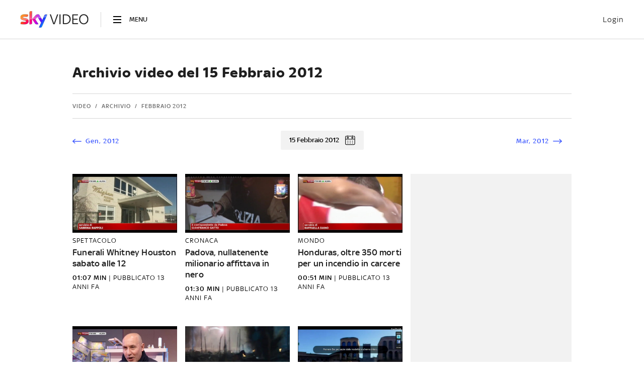

--- FILE ---
content_type: text/css
request_url: https://video.sky.it/_next/static/css/34cf31965d058213.css
body_size: 9390
content:
a,abbr,acronym,address,applet,article,aside,audio,b,big,blockquote,canvas,caption,center,cite,code,dd,del,details,dfn,dl,dt,em,embed,fieldset,figcaption,figure,footer,form,h1,h2,h3,h4,h5,h6,header,hgroup,i,iframe,img,ins,kbd,label,legend,li,mark,menu,nav,object,ol,output,p,pre,q,ruby,s,samp,section,small,strike,strong,sub,summary,sup,table,tbody,td,tfoot,th,thead,time,tr,tt,u,ul,var,video{border:0;margin:0;padding:0}article,aside,details,figcaption,figure,footer,header,hgroup,menu,nav,section{display:block}ol,ul{list-style:none}blockquote,q{quotes:none}blockquote:after,blockquote:before,q:after,q:before{content:"";content:none}table{border-spacing:0}*{backface-visibility:hidden}@media(min-width:48em){.user-is-tabbing :focus{box-shadow:0 0 1px 1px #051045}body:not(.user-is-tabbing) :focus{transition:all .3s ease-in-out}:focus body:not(.user-is-tabbing,.c-btn-generic){box-shadow:none}}@font-face{font-family:SkyText;font-style:normal;font-weight:400;font-display:swap;src:url(https://static.sky.it/static_clientlibs/sky-aem-frontend/clientlibs/dp_base/css/resources/fonts/SkyText-Regular.woff2) format("woff2"),url(https://static.sky.it/static_clientlibs/sky-aem-frontend/clientlibs/dp_base/css/resources/fonts/SkyText-Regular.woff) format("woff")}@font-face{font-family:SkyText;font-style:italic;font-weight:400;font-display:swap;src:url(https://static.sky.it/static_clientlibs/sky-aem-frontend/clientlibs/dp_base/css/resources/fonts/SkyText-Italic.woff2) format("woff2"),url(https://static.sky.it/static_clientlibs/sky-aem-frontend/clientlibs/dp_base/css/resources/fonts/SkyText-Italic.woff) format("woff")}@font-face{font-family:SkyText;font-style:normal;font-weight:500;font-display:swap;src:url(https://static.sky.it/static_clientlibs/sky-aem-frontend/clientlibs/dp_base/css/resources/fonts/SkyTextMedium-Regular.woff2) format("woff2"),url(https://static.sky.it/static_clientlibs/sky-aem-frontend/clientlibs/dp_base/css/resources/fonts/SkyTextMedium-Regular.woff) format("woff")}@font-face{font-family:SkyText;font-style:normal;font-weight:700;font-display:swap;src:url(https://static.sky.it/static_clientlibs/sky-aem-frontend/clientlibs/dp_base/css/resources/fonts/SkyText-Bold.woff2) format("woff2"),url(https://static.sky.it/static_clientlibs/sky-aem-frontend/clientlibs/dp_base/css/resources/fonts/SkyText-Bold.woff) format("woff")}@font-face{font-family:Sky_Headline;src:url(/assets/fonts/skyheadline_sbd-webfont.woff2) format("woff2"),url(/assets/fonts/skyheadline_sbd-webfont.woff) format("woff");font-weight:400;font-style:normal}*{box-sizing:border-box;font-family:inherit;-moz-osx-font-smoothing:grayscale;-webkit-font-smoothing:antialiased;line-height:inherit}:after,:before{box-sizing:inherit}html{font-size:10px;-webkit-text-size-adjust:100%}body{font-weight:400;font-size:1.8rem;letter-spacing:.02rem;line-height:2.6rem;color:#6c6c6c;font-family:SkyText,Tahoma,Arial,Verdana,sans-serif;height:100%;margin:0;min-width:320px;padding:0}@media(min-width:48em){body{font-weight:400;font-size:1.8rem;letter-spacing:.02rem;line-height:2.6rem}}@media(min-width:64em){body{font-weight:400;font-size:1.8rem;letter-spacing:.02rem;line-height:2.6rem}}@media(max-width:47.99em){body.is-global-nav-open{overflow-y:hidden}}body.is-body-fixed{overflow-y:hidden}p{font-size:inherit;line-height:inherit}a{color:#1f1f1f;text-decoration:none;-webkit-tap-highlight-color:rgba(0,0,0,0);-webkit-touch-callout:none;-webkit-user-select:none;-moz-user-select:none;-ms-user-select:none;user-select:none}a:focus,a:hover{color:#6c6c6c}b,strong{font-weight:500}em{font-style:italic}small{font-weight:400;font-size:1rem;line-height:1.2rem;display:inline-block}@media(min-width:48em){small{font-weight:400;font-size:1rem;line-height:1.2rem}}@media(min-width:64em){small{font-weight:400;font-size:1rem;line-height:1.2rem}}code{font-family:monospace}ol,ul{margin-top:1rem}ol{list-style:decimal;padding-left:3.2rem}ol li{margin-bottom:1rem;padding-left:1rem}ul{list-style:disc;padding-left:3.6rem}ul li{margin-bottom:1rem;padding-left:.5rem}img{height:auto;max-width:100%;vertical-align:middle;transition:opacity .2s linear}img.img-loading{opacity:0}img.img-loaded{opacity:1}#c-content{min-height:49vh}h1{font-size:2.2rem;font-weight:500;line-height:2.8rem}@media(min-width:48em){h1{font-size:2.2rem;font-weight:500;line-height:2.8rem}}@media(min-width:64em){h1{font-size:3rem;font-weight:500;line-height:3.6rem}}h2{font-size:2rem;font-weight:500;line-height:2.4rem}@media(min-width:48em){h2{font-size:2rem;font-weight:500;line-height:2.4rem}}@media(min-width:64em){h2{font-size:2.6rem;font-weight:500;line-height:3rem}}h3{font-size:1.8rem;font-weight:500;line-height:2.2rem}@media(min-width:48em){h3{font-size:1.8rem;font-weight:500;line-height:2.2rem}}@media(min-width:64em){h3{font-size:2rem;font-weight:500;line-height:2.6rem}}h4,h5,h6{font-size:1.6rem;font-weight:500;line-height:2rem}@media(min-width:48em){h4,h5,h6{font-size:1.6rem;font-weight:500;line-height:2rem}}@media(min-width:64em){h4,h5,h6{font-size:1.8rem;font-weight:500;line-height:2.2rem}}h1,h2,h3,h4,h5,h6{color:#1f1f1f}table{border-collapse:collapse;width:100%}td,th{padding-right:4.8rem}tr{border-bottom:1px solid #9f9f9f}@media(min-width:64em){.u-sticky{position:sticky;top:6.7rem}}.no-js .j-lazyload{display:none}body[data-state=fonts-loading]{visibility:hidden}body[data-state=fonts-loaded],body[data-state=fonts-unavailable]{visibility:visible}.is-hidden{display:none!important}.is-vhidden{visibility:hidden!important}.is-transparent{opacity:0!important;pointer-events:none}@media(max-width:63.99em){.u-hidden-s{display:none!important}}@media(min-width:64em){.u-hidden-l{display:none!important}}.o-aspect-ratio{display:block;overflow:hidden;position:relative}.o-aspect-ratio--16-10{padding-top:calc((10 / 16)*100%)}.o-aspect-ratio--16-9{padding-top:calc((9 / 16)*100%)}.o-aspect-ratio--square{padding-top:calc((1 / 1)*100%)}.o-aspect-ratio--topic-card{padding-top:calc((393 / 286)*100%)}.o-aspect-ratio--gallery-item-vertical{padding-top:calc((417 / 315)*100%)}.o-aspect-ratio--intro-shorter{padding-top:calc((450 / 1040)*100%)}.o-aspect-ratio img{left:0;max-width:100%;min-width:100%;position:absolute;top:0}.icon__svg{display:block;fill:currentColor;fill-rule:evenodd;height:1em;margin:0 auto;width:1em}.l-wrapper{width:100%;align-items:center}@media(min-width:64em){.l-wrapper{display:flex;flex-direction:column;margin-left:auto;margin-right:auto;max-width:1920px;position:relative}.l-wrapper>*{flex-grow:0}.l-wrapper>.l-grid__main{flex-grow:1}.l-wrapper .c-footer{margin-top:auto}}.l-wrapper--bg-medium{background:hsla(0,0%,84%,.4)}.l-wrapper-content,.l-wrapper-content.j-adv-600{min-height:646px}.l-grid{display:grid;grid-auto-flow:dense;grid-column-gap:16px;grid-template-columns:repeat(6,minmax(0,1fr))}@media(min-width:85.375em){.l-grid{margin-left:auto;margin-right:auto;max-width:1366px;max-width:1318px}}@media(min-width:48em){.l-grid{grid-template-columns:repeat(12,minmax(0,1fr))}}@media(min-width:64em){.l-grid{grid-template-columns:repeat(12,68px);grid-template-rows:auto 1fr}}@media(min-width:85.375em){.l-grid{grid-template-columns:repeat(12,82px);grid-template-rows:auto 1fr}}@media(min-width:64em){.l-grid--rail-right .l-inner-grid__main{grid-column:1/9}.l-grid--rail-left .l-inner-grid__main{grid-column:-9/-1}}.l-grid__main{grid-column:1/-1}@media(max-width:63.99em){.l-grid__main{order:0}}@media(min-width:64em){.l-grid__main{grid-row-start:1}}@media(max-width:63.99em){.l-grid__main~.l-grid__main{order:2}}@media(min-width:64em){.l-grid__main~.l-grid__main{grid-row-start:2}.l-grid--rail-left .l-grid__rail{grid-column:1/5}.l-grid--rail-right .l-grid__rail{grid-column:-5/-1}}.l-grid__rail{grid-column:1/-1}@media(min-width:64em)and (max-width:85.365em){.l-grid--rail-left .l-grid__rail{margin-left:calc(calc((100vw - 1366px) * .5) * -1)}}@media(min-width:85.375em){.l-grid--rail-left .l-grid__rail{margin-left:-277px}}@media(min-width:64em){.l-grid__rail{grid-row-start:1;grid-row-end:somegridarea}}.l-grid--rail-left .l-grid__rail--no-border,.l-grid--rail-right .l-grid__rail--no-border,.l-grid__rail--no-border{border:none}.l-grid__rail--border-bottom{border-bottom:1px solid #d6d6d6}@media(max-width:47.99em){.l-grid__rail>*{padding-left:24px;padding-right:24px}}@media(min-width:48em)and (max-width:63.99em){.l-grid__rail>*{padding-left:24px;padding-right:24px}}@media(min-width:64em){.l-grid--rail-left .l-grid__rail>*,.l-grid--rail-right .l-grid__rail>*{padding:0 1rem}}@media(min-width:85.375em){.l-grid--rail-left .l-grid__rail>*,.l-grid--rail-right .l-grid__rail>*{padding:0;margin:0 auto;width:100%}}@media(min-width:64em){.l-offset--big .l-grid__rail{margin-top:13rem}}@media(max-width:63.99em){.l-grid__main~.l-grid__main~.l-grid__rail{order:1}.l-grid--inverted .l-grid__main~.l-grid__main~.l-grid__rail{order:0}}@media(min-width:64em){.l-grid__main~.l-grid__main~.l-grid__rail{grid-row:1/3}}.l-inner-grid{display:grid;grid-auto-flow:dense;grid-column-gap:16px;grid-template-columns:repeat(6,minmax(0,1fr));padding:0 24px}@media(min-width:85.375em){.l-inner-grid{margin-left:auto;margin-right:auto;max-width:1366px;max-width:1318px}}@media(min-width:48em){.l-inner-grid{grid-template-columns:repeat(12,minmax(0,1fr))}}@media(min-width:64em){.l-inner-grid{grid-template-columns:repeat(12,68px);grid-template-rows:auto 1fr}}@media(min-width:85.375em){.l-inner-grid{grid-template-columns:repeat(12,82px);grid-template-rows:auto 1fr}}@media(min-width:64em){.l-inner-grid{padding:0}.l-grid__rail .l-inner-grid{display:block}}@media(min-width:48em)and (max-width:63.99em){.l-inner-grid--narrow .l-inner-grid__main{grid-column:2/-2}}.l-inner-grid__main{grid-column:1/-1}.l-masthead>*{display:block;margin:0 auto}.bodyVoice{background-color:#1f1f1f}[class*=" c-voice-"] .l-wrapper,[class^=c-voice-] .l-wrapper{background:inherit;width:100%}@media(max-width:63.99em){[class*=" c-voice-"] .l-wrapper .c-footer .l-inner-grid,[class^=c-voice-] .l-wrapper .c-footer .l-inner-grid{padding:0 24px}}@media(min-width:48em){[class*=" c-voice-"] .l-wrapper,[class^=c-voice-] .l-wrapper{display:flex;flex-direction:column;margin-left:auto;margin-right:auto;max-width:1040px;min-height:auto;position:relative}[class*=" c-voice-"] .l-wrapper>*,[class^=c-voice-] .l-wrapper>*{flex-grow:0}[class*=" c-voice-"] .l-wrapper>.l-grid__main,[class^=c-voice-] .l-wrapper>.l-grid__main{flex-grow:1}[class*=" c-voice-"] .l-wrapper .c-footer,[class^=c-voice-] .l-wrapper .c-footer{margin-top:unset;width:100%}}[class*=" c-voice-"] .l-wrapper--bg-medium,[class^=c-voice-] .l-wrapper--bg-medium{background:inherit}[class*=" c-voice-"] .l-wrapper--transparent,[class^=c-voice-] .l-wrapper--transparent{background:transparent;box-shadow:none}[class*=" c-voice-"] .l-grid,[class^=c-voice-] .l-grid{display:grid;grid-auto-flow:dense;grid-column-gap:20px;grid-template-columns:repeat(6,minmax(0,1fr))}@media(min-width:48em){[class*=" c-voice-"] .l-grid,[class^=c-voice-] .l-grid{grid-template-columns:repeat(12,minmax(0,1fr))}}@media(min-width:64em){[class*=" c-voice-"] .l-grid,[class^=c-voice-] .l-grid{grid-template-rows:auto 1fr;margin-left:auto;margin-right:auto;max-width:988px;width:100%}}[class*=" c-voice-"] .l-grid__main,[class^=c-voice-] .l-grid__main{grid-column:1/-1}@media(max-width:63.99em){[class*=" c-voice-"] .l-grid__main,[class^=c-voice-] .l-grid__main{order:0}}@media(min-width:64em){[class*=" c-voice-"] .l-grid__main,[class^=c-voice-] .l-grid__main{grid-row-start:1;margin:0 calc((100vw - 988px)/2*-1)}}@media(min-width:65em){[class*=" c-voice-"] .l-grid__main,[class^=c-voice-] .l-grid__main{margin:0 calc((1040px - 988px)/2*-1)}}@media(max-width:63.99em){[class*=" c-voice-"] .l-grid__main~[class*=" c-voice-"] .l-grid__main,[class*=" c-voice-"] .l-grid__main~[class^=c-voice-] .l-grid__main,[class^=c-voice-] .l-grid__main~[class*=" c-voice-"] .l-grid__main,[class^=c-voice-] .l-grid__main~[class^=c-voice-] .l-grid__main{order:2}}@media(min-width:64em){[class*=" c-voice-"] .l-grid__main~[class*=" c-voice-"] .l-grid__main,[class*=" c-voice-"] .l-grid__main~[class^=c-voice-] .l-grid__main,[class^=c-voice-] .l-grid__main~[class*=" c-voice-"] .l-grid__main,[class^=c-voice-] .l-grid__main~[class^=c-voice-] .l-grid__main{grid-row-start:2}}[class*=" c-voice-"] .l-inner-grid,[class^=c-voice-] .l-inner-grid{display:grid;grid-auto-flow:dense;grid-column-gap:20px;grid-template-columns:repeat(6,minmax(0,1fr));padding:0}@media(min-width:48em){[class*=" c-voice-"] .l-inner-grid,[class^=c-voice-] .l-inner-grid{grid-template-columns:repeat(12,minmax(0,1fr))}}@media(min-width:64em){[class*=" c-voice-"] .l-inner-grid,[class^=c-voice-] .l-inner-grid{grid-template-rows:auto 1fr;margin-left:auto;margin-right:auto;max-width:988px;width:100%;padding:0}.l-grid__rail [class*=" c-voice-"] .l-inner-grid,.l-grid__rail [class^=c-voice-] .l-inner-grid{display:block}}[class*=" c-voice-"] .l-inner-grid__main,[class^=c-voice-] .l-inner-grid__main{grid-column:1/-1;width:100%}.l-offset{margin-top:10.6rem}@media(min-width:48em){.l-offset{margin-top:10.6rem}}@media(min-width:64em){.l-offset{margin-top:10.6rem}}@media(min-width:85.375em){.l-offset{margin-top:10.6rem}}.l-offset-small{margin-top:6.2rem}@media(min-width:48em){.l-offset-small{margin-top:6.2rem}}@media(min-width:64em){.l-offset-small{margin-top:6.2rem}}@media(min-width:85.375em){.l-offset-small{margin-top:6.2rem}}@media(min-width:48em){.l-offset--negative{margin-top:-5rem;position:relative;z-index:100}}@media(min-width:64em){.l-offset--negative{margin-top:-8rem}}@media(max-width:47.99em){.l-no-offset-m{margin:0}}@media(max-width:63.99em){.l-no-offset-t{margin:0}}@media(min-width:64em){.l-no-offset-d{margin:0}}.l-spacing-xs{margin-bottom:.5rem!important}.l-spacing-s{margin-bottom:2rem!important}.l-spacing-m{margin-bottom:4rem!important}.l-spacing-l{margin-bottom:6rem!important}.l-spacing-top-s{margin-top:2rem!important}.l-spacing-padding-xs{padding-bottom:.5rem!important}.l-spacing-padding-s{padding-bottom:2rem!important}.l-spacing-padding-m{padding-bottom:4rem!important}.l-spacing-padding-l{padding-bottom:6rem!important}@media(max-width:47.99em){.o-distributed--right-m{text-align:right;width:100%}}@media(min-width:48em)and (max-width:63.99em){.o-distributed--right-t{text-align:right;width:100%}}@media(min-width:64em){.o-distributed--right-d{text-align:right;width:100%}}@media(max-width:47.99em){.o-distributed--left-m{text-align:left;width:100%}}@media(min-width:48em)and (max-width:63.99em){.o-distributed--left-t{text-align:left;width:100%}}@media(min-width:64em){.o-distributed--left-d{text-align:left;width:100%}}@media(min-width:48em)and (max-width:63.99em){.o-distributed--space-between-t{display:flex;justify-content:space-between;align-items:center}}@media(min-width:64em){.o-distributed--space-between-d{display:flex;justify-content:space-between;align-items:center}.o-distributed--space-between-bottom-d{display:flex;justify-content:space-between;align-items:flex-end}}.icon--xxsmall{font-size:1.4rem}.icon--xsmall{font-size:2rem}.icon--small{font-size:3rem}.icon--medium{font-size:6rem}.icon--large{font-size:8rem}.icon--xlarge{font-size:10rem}.icon{align-items:center;display:flex;height:1em;justify-content:center;width:1em}.icon--c-primary,.icon--c-primary-arrow{color:#ee4c4d}.icon--c-secondary-arrow{color:#051045}.icon--c-medium{color:#6c6c6c}.icon--c-light{color:#fff}.icon--c-dark{color:#000}.icon--logo svg{fill:inherit}.icon--sky svg{color:#fff}.icon--player svg{color:#fff;font-size:1rem}.icon--social svg{font-size:1.8rem}.icon--social.icon--large svg{font-size:4.2rem}.icon--arrow-player-dx.icon--small svg,.icon--arrow-player-sx.icon--small svg{font-size:2.3rem}.icon--arrow-player-dx.icon--medium,.icon--arrow-player-dx.icon--mediumsvg,.icon--arrow-player-sx.icon--medium,.icon--arrow-player-sx.icon--mediumsvg{font-size:3.5rem}.icon--arrow-player-dx.icon--large svg,.icon--arrow-player-sx.icon--large svg{font-size:4.6rem}.icon--arrow-player-dx.icon--small.icon--c-light,.icon--arrow-player-dx.icon--small.icon--c-spettacolo,.icon--arrow-player-sx.icon--small.icon--c-light,.icon--arrow-player-sx.icon--small.icon--c-spettacolo{background:radial-gradient(circle,rgba(0,0,0,.35) 0,transparent 80%);border-radius:50%}.icon--arrow-player-dx.icon--large.icon--c-light,.icon--arrow-player-dx.icon--large.icon--c-spettacolo,.icon--arrow-player-sx.icon--large.icon--c-light,.icon--arrow-player-sx.icon--large.icon--c-spettacolo{background:radial-gradient(circle,rgba(0,0,0,.35) 0,transparent 60%);border-radius:50%}.icon--arrow-navigation.icon--small svg{font-size:1.2rem}.icon--mix.icon--small.icon--export svg{font-size:1.4rem}.icon--mix.icon--small.icon--edit svg{font-size:1.9rem}.icon--mix.icon--small.icon--calendar svg{font-size:1.4rem}.icon--media{background-color:#ee4c4d;border-radius:0;color:#fff;height:calc(1em - (1em * 0));position:relative;width:calc(1em - (1em * 0))}.icon--media:after{background-color:hsla(0,0%,100%,.3);border-radius:inherit;bottom:0;content:"";height:1em;left:calc(1em*(0 / 2)*-1);opacity:.5;position:absolute;right:0;top:calc(1em*(0 / 2)*-1);width:1em}.icon--media.icon--small.icon--gallery svg{font-size:1.3rem}.icon--media.icon--medium.icon--gallery svg{font-size:2.1rem}.icon--media.icon--large.icon--gallery svg{font-size:2.7rem}.icon--media.icon--xlarge.icon--gallery svg{font-size:3.3rem}.icon--media.icon--small.icon--play svg{font-size:.9rem;transform:translateX(calc((0 / 2) * 1em))}.icon--media.icon--medium.icon--play svg{font-size:1.8rem;transform:translateX(calc((0 / 2) * 1em))}.icon--media.icon--large.icon--play svg{font-size:2.4rem;transform:translateX(calc((0 / 2) * 1em))}.icon--media.icon--xlarge.icon--play svg{font-size:3rem;transform:translateX(calc((0 / 2) * 1em))}.icon--arrow-navigation.icon--xsmall.icon--arrow-link svg{font-size:1.2rem}.icon--arrow-navigation.icon--small.icon--arrow-link svg{font-size:2rem}.icon--arrow-navigation.icon--medium.icon--arrow-link svg{font-size:3.2rem}.icon--navigation.icon--small.icon--menu svg{font-size:1.6rem}.icon--navigation.icon--small.icon--search svg{font-size:2rem}.icon--navigation.icon--small.icon--share svg{font-size:1.8rem}.icon--navigation.icon--small.icon--close svg{font-size:1.4rem}.icon--navigation.icon--xsmall.icon--close svg,.icon--navigation.icon--xsmall.icon--plus svg{font-size:1rem}#nprogress{pointer-events:none}#nprogress .bar{background:#29d;position:fixed;z-index:10000000;top:0;left:0;width:100%;height:2px}#nprogress .peg{display:block;position:absolute;right:0;width:100px;height:100%;box-shadow:0 0 10px #29d,0 0 5px #29d;opacity:1;transform:rotate(3deg) translateY(-4px)}#nprogress .spinner{display:block;position:fixed;z-index:1031;top:10px;right:15px;display:none}#nprogress .spinner-icon{width:18px;height:18px;box-sizing:border-box;border-color:#29d transparent transparent #29d;border-style:solid;border-width:2px;border-radius:50%;animation:nprogress-spinner .4s linear infinite}.nprogress-custom-parent{overflow:hidden;position:relative}.nprogress-custom-parent #nprogress .bar,.nprogress-custom-parent #nprogress .spinner{position:absolute}@keyframes nprogress-spinner{0%{transform:rotate(0deg)}to{transform:rotate(1turn)}}.c-skygo-link__label{display:none;flex-direction:column;justify-content:center;color:#fff;text-transform:uppercase;font-weight:400}.c-skygo-link__label a{display:flex;flex-direction:row;color:#fff;font-weight:400;font-size:1.4rem;letter-spacing:.1rem;line-height:1.8rem;align-items:center}@media(min-width:48em){.c-skygo-link__label a{font-weight:400;font-size:1.4rem;letter-spacing:.1rem;line-height:1.8rem}}@media(min-width:64em){.c-skygo-link__label a{font-weight:400;font-size:1.4rem;letter-spacing:.1rem;line-height:1.8rem}}@media(max-width:479.99em){.c-skygo-link__label a{font-weight:500}}.c-skygo-link__label.c-skygo-link__label--bottom{display:flex;margin-top:3.2rem}.c-skygo-link__logo{margin-left:.8rem}.c-skygo-link__logo img,.c-skygo-link__logo svg{width:20px;height:20px}@media(min-width:48em){.c-skygo-link__label{display:flex}.c-skygo-link__label a{line-height:1rem}.c-skygo-link__label.c-skygo-link__label--bottom{display:none}}.c-footer-link__list-item{margin-bottom:0;padding-left:0}.c-footer-link__section-link{font-weight:400;font-size:1.4rem;letter-spacing:.1rem;line-height:1.8rem;color:#fff;display:inline-block;margin:0 0 1.4rem;text-transform:uppercase}@media(min-width:48em){.c-footer-link__section-link{font-weight:400;font-size:1.4rem;letter-spacing:.1rem;line-height:1.8rem}}@media(min-width:64em){.c-footer-link__section-link{font-weight:400;font-size:1.4rem;letter-spacing:.1rem;line-height:1.8rem}}@media(max-width:479.99em){.c-footer-link__section-link{font-weight:500}}.c-footer-link__section-link:active,.c-footer-link__section-link:focus,.c-footer-link__section-link:hover,.c-footer-link__section-link:visited{color:#fff}.c-footer__section--movable .c-footer-link__section-link{align-items:center;display:flex;justify-content:flex-end;text-transform:capitalize}.c-footer__section--movable .c-footer-link__section-link .icon{margin:0 0 0 1rem}.c-footer-section{list-style:none;margin:0;padding-left:0;width:180px;max-width:180px;display:flex;flex-direction:column}@media(min-width:48em){.c-footer-section{margin-right:6.4rem}}@media(min-width:64em){.c-footer-section{margin-right:8rem}}@media(max-width:47.99em){.c-footer-section{flex:1 0 50%}}@media(min-width:48em){.c-footer-section{flex:1 0 25%}}.c-footer-section__list-item{margin-bottom:0;padding-left:0}.c-footer-section__label{font-weight:400;font-size:1.4rem;letter-spacing:.1rem;line-height:1.8rem;color:#9f9f9f;display:inline-block;margin:0 0 1.6rem}@media(min-width:48em){.c-footer-section__label{font-weight:400;font-size:1.4rem;letter-spacing:.1rem;line-height:1.8rem}}@media(min-width:64em){.c-footer-section__label{font-weight:400;font-size:1.4rem;letter-spacing:.1rem;line-height:1.8rem}}.c-footer{display:flex!important;flex-direction:row;justify-content:center;background-color:#2f2f2f;color:#fff;position:relative}.c-footer__legal-notes{font-weight:400;font-size:1.2rem;line-height:1.4rem;line-height:1.6rem;max-width:985px;color:#fff;padding-bottom:4rem}@media(min-width:48em){.c-footer__legal-notes{font-weight:400;font-size:1.2rem;line-height:1.4rem}}@media(min-width:64em){.c-footer__legal-notes{font-weight:400;font-size:1.2rem;line-height:1.4rem}}.c-footer__legal-notes a{color:#fff;font-weight:500}.c-footer__legal-notes a,.c-footer__legal-notes a:hover{text-decoration:underline}.c-footer__logo-complete{display:flex;flex-direction:row;margin-bottom:1.2rem;margin-top:1.6rem}.c-footer__logo-complete svg{width:55px!important}.c-footer__logo-text{color:#fff;text-transform:uppercase;display:flex;flex-direction:column;justify-content:center;margin-left:.8rem;font-size:3rem;font-weight:500;line-height:3.6rem}@media(min-width:48em){.c-footer__logo-text{font-size:3rem;font-weight:500;line-height:3.6rem}}@media(min-width:64em){.c-footer__logo-text{font-size:4.6rem;font-weight:500;line-height:5.2rem;font-size:2.2rem;line-height:2.8rem}}@media(min-width:64em)and (min-width:48em){.c-footer__logo-text{font-size:2.2rem;font-weight:500;line-height:2.8rem}}@media(min-width:64em)and (min-width:64em){.c-footer__logo-text{font-size:3rem;font-weight:500;line-height:3.6rem}}.c-footer__logo-text--regular{font-weight:400}.c-footer__footer-head{display:flex;flex-direction:row;justify-content:space-between}.c-footer__sections-container{border-bottom:1px solid #1f1f1f;padding:0 0 2.4rem;margin:0 0 2.4rem}.c-footer__sections-container div{display:flex;flex-wrap:wrap;justify-content:flex-start}.c-footer__sections-container--no-border{border-bottom:none}@media(min-width:48em){.c-footer__legal-notes{padding-bottom:3.2rem}.c-footer__main-container{align-items:center;border-bottom:1px solid #1f1f1f;flex-direction:row;justify-content:space-between;margin:0 0 3rem;padding:0 0 3rem}.c-footer__sections-container{border-bottom:1px solid #1f1f1f;padding:0 0 1.6rem;margin:0 0 3.2rem}.c-footer__sections-container--no-border{border-bottom:none}}.c-close-menu__icon{background:transparent;border:none;flex-basis:48%;justify-content:flex-end;order:2;padding:0}@media(min-width:64em){.c-close-menu__icon{align-items:center;flex-basis:auto;margin:0 2.4rem 0 0;order:1}}.c-close-menu__icon .icon,.c-close-menu__icon .icon svg{font-size:1.6rem}.c-close-menu__icon .icon__svg--hide{display:none}.c-close-menu__icon .icon__svg--show{display:flex}.c-close-menu{display:none}.c-close-menu__icon{display:flex;flex-direction:row;cursor:pointer;flex-basis:0;order:0;height:100%}.c-close-menu__icon .icon{width:2.4rem;height:2.4rem}.c-close-menu__icon--hide{display:none}.c-close-menu__text{background:none;border:none;margin:0 0 0 1.6rem;padding:0;font-size:1.4rem;text-transform:uppercase;color:#1f1f1f;font-weight:500;width:-moz-max-content;width:max-content}@media(min-width:64em){.c-close-menu{display:flex;order:0;margin:5rem 0 3.2rem 3.2rem}}.c-menu-video__menu-entry{padding:0 1.6rem 0 2.4rem;margin:1.6rem 0;position:relative;list-style-type:none}.c-menu-video__menu-entry:first-child{margin:0}.c-menu-video__menu-entry__menu-label{background:transparent;margin:0;padding:0;border:none;cursor:pointer;font-size:2rem;letter-spacing:.5px;color:#6c6c6c;display:flex;flex-direction:row;align-items:center;justify-content:space-between;text-transform:none}.c-menu-video__menu-entry__menu-label svg{height:13.5px;width:7.27px}.c-menu-video__menu-entry__menu-label:hover{color:#1f1f1f}.c-menu-video__menu-entry__menu-label:hover svg path{fill:#1f1f1f}.c-menu-video__menu-entry__menu-label--active{padding-left:.8rem}.c-menu-video__menu-entry__menu-label--active:before{content:"";width:3px;height:20px;background-color:#1f1f1f;margin-left:-.8rem;position:absolute}.c-menu-video__menu-entry__menu-label--selected{color:#1f1f1f;font-weight:500}.c-menu-video__menu-entry__menu-label--selected:hover{color:#1f1f1f}.c-menu-video__menu-entry__menu-label--selected svg path{fill:#1f1f1f}.c-menu-video__menu-link{margin:0;position:relative;list-style-type:none;width:50%;flex-direction:column;padding:.8rem 1.6rem .8rem 0}.c-menu-video__menu-link a{cursor:pointer;font-size:2rem;letter-spacing:.5px;color:#6c6c6c;text-transform:none;overflow-wrap:break-word;display:block}.c-menu-video__menu-link a:hover{color:#1f1f1f}.c-menu-video__menu-link a:hover svg path{fill:#1f1f1f}.c-menu-video__menu-link--active a{margin-left:.8rem}.c-menu-video__menu-link--active a:before{content:"";width:.3rem;height:2rem;background-color:#1f1f1f;margin-left:-.8rem;position:absolute;margin-top:.3rem}.c-menu-video__menu-link--fullWidth{width:100%}.c-menu-video__wrapper{height:100%;overflow-y:auto}.c-menu-video__section-list{margin:0;padding:0!important;height:auto}.c-menu-video__section-list.c-menu-video__section-list--others{margin:3.2rem 1.6rem 2.4rem 2.4rem}.c-menu-video__section-list__link-others{font-size:1.4rem;font-weight:500;letter-spacing:.1rem;line-height:1.8rem;text-transform:uppercase;padding-left:0;margin-bottom:.4rem;list-style-type:none}@media(min-width:48em){.c-menu-video__section-list__link-others{font-size:1.4rem;font-weight:500;line-height:1.8rem}}@media(min-width:64em){.c-menu-video__section-list__link-others{font-size:1.4rem;font-weight:500;line-height:1.8rem}.c-menu-video.c-menu-video__section-list--others{margin:3.2rem 1.6rem 3.2rem 3.2rem}}.c-menu-video__streaming{margin:0 0 3.2rem;background:#fff;border-top:1px solid #d6d6d6;padding:2rem 0 0 2rem}.c-menu-video__streaming .c-streaming__text{font-size:1.4rem;font-weight:500;color:#6c6c6c;text-transform:uppercase;margin:0 0 1.2rem}.c-menu-video__streaming .c-streaming__list{display:flex;flex-direction:row;flex-wrap:wrap;padding:0}.c-menu-video__streaming .c-streaming__list li{list-style-type:none}.c-menu-video__streaming .c-streaming__list__item{cursor:pointer;display:inline-block;margin:0 1.2rem .2rem 0;width:70px;height:70px;border-radius:8px;box-shadow:0 4px 8px 0 rgba(61,45,45,.3)}.c-menu-video__streaming .c-streaming__list__item:hover{box-shadow:0 12px 24px 0 rgba(0,0,0,.15)}@media(min-width:64em){.c-menu-video__streaming{margin:0 0 4.8rem;border-top:1px solid #d6d6d6;padding:3.2rem 0 0 3.2rem}}.c-menu-video__menu-entry-top{padding:1.2rem 1.6rem 1.2rem 2.4rem;margin:0;position:relative;list-style-type:none}.c-menu-video__menu-entry-top a{cursor:pointer;font-size:2rem;letter-spacing:.5px;display:flex;flex-direction:row;align-items:center;justify-content:space-between;text-transform:none}.c-menu-video__menu-entry-top a .icon svg{height:13.5px;width:7.27px}.c-menu-video__menu-entry-top a .icon svg path{fill:#fff}.c-menu-video__menu-entry-top a .c-menu-video__menu-entry-top--logo-and-label{display:flex;align-items:center}.c-menu-video__menu-entry-top a .c-menu-video__menu-entry-top--logo-wrapper{display:flex}.c-menu-video__menu-entry-voice{background:linear-gradient(89.96deg,#9d00ff .07%,#f8ab50)}.c-menu-video__menu-entry-voice .c-menu-video__menu-entry-top--logo-wrapper svg{width:60.57px;height:24px}.c-menu-video__menu-entry-hlroom{background:#051045}.c-menu-video__menu-entry-hlroom a{color:#fff}.c-menu-video__menu-entry-hlroom .c-menu-video__menu-entry-top--logo-and-label{max-height:2.4rem}.c-menu-video__menu-entry-hlroom .c-menu-video__menu-entry-top--logo-wrapper{border-right:1px solid #fff;padding-right:10px;margin-right:9px}.c-menu-video__menu-entry-hlroom .c-menu-video__menu-entry-top--logo-wrapper svg{width:auto;height:24px}.c-menu-video__menu-entry-hlroom .c-menu-video__menu-entry-top--label-wrapper{font-family:Sky_Headline;font-size:19px;font-style:normal;font-weight:500;padding-top:3px;letter-spacing:.02rem}.c-menu-video__menu-entry-tg24video{background:#b32225}.c-menu-video__menu-entry-tg24video a{color:#fff}.c-menu-video__menu-entry-tg24video .c-menu-video__menu-entry-top--logo-and-label{max-height:2.4rem}.c-menu-video__menu-entry-tg24video .c-menu-video__menu-entry-top--logo-wrapper{border-right:1px solid #fff;padding-right:10px;margin-right:9px}.c-menu-video__menu-entry-tg24video .c-menu-video__menu-entry-top--logo-wrapper svg{width:auto;height:24px}.c-menu-video__menu-entry-tg24video .c-menu-video__menu-entry-top--label-wrapper{font-family:Sky_Headline;font-size:19px;font-style:normal;font-weight:500;padding-top:3px;letter-spacing:.02rem}.c-menu-video__first-level{display:flex;flex-direction:column;height:100%;width:100%;background-color:#fff;overflow-y:auto}@media(min-width:40em){.c-menu-video__first-level{min-width:320px;width:320px}}@media(min-width:64em){.c-menu-video__first-level{overflow-y:visible;overflow-y:initial;height:100%}}.c-menu-video__menu-entry-sub{margin:0;padding:1.6rem 2.4rem;position:relative;list-style-type:none;width:50%;flex-direction:column;border-bottom:1px solid #d6d6d6}.c-menu-video__menu-entry-sub a{cursor:pointer;font-size:2rem;letter-spacing:.5px;color:#6c6c6c;text-transform:none;overflow-wrap:break-word;display:block}.c-menu-video__menu-entry-sub a:hover{color:#1f1f1f}.c-menu-video__menu-entry-sub a:hover svg path{fill:#1f1f1f}.c-menu-video__menu-entry-sub--active a{margin-left:.8rem}.c-menu-video__menu-entry-sub--active a:before{content:"";width:.3rem;height:2rem;background-color:#1f1f1f;margin-left:-.8rem;position:absolute;margin-top:.3rem}.c-menu-video__menu-entry-sub--fullWidth{width:100%}@media(min-width:48em){.c-menu-video__menu-entry-sub{border-bottom:0;margin:0;padding:.8rem 1.6rem .8rem 0}}.c-menu-video__second-level--masterchef .c-menu-video__menu-entry-sub,.c-menu-video__second-level--news .c-menu-video__menu-entry-sub,.c-menu-video__second-level--spettacolo .c-menu-video__menu-entry-sub,.c-menu-video__second-level--sport .c-menu-video__menu-entry-sub,.c-menu-video__second-level--xfactor .c-menu-video__menu-entry-sub{border-bottom:1px solid hsla(0,0%,84%,.2)}.c-menu-video__second-level--masterchef .c-menu-video__menu-entry-sub a,.c-menu-video__second-level--news .c-menu-video__menu-entry-sub a,.c-menu-video__second-level--spettacolo .c-menu-video__menu-entry-sub a,.c-menu-video__second-level--sport .c-menu-video__menu-entry-sub a,.c-menu-video__second-level--xfactor .c-menu-video__menu-entry-sub a{color:#fff}.c-menu-video__second-level--masterchef .c-menu-video__menu-entry-sub a:hover,.c-menu-video__second-level--news .c-menu-video__menu-entry-sub a:hover,.c-menu-video__second-level--spettacolo .c-menu-video__menu-entry-sub a:hover,.c-menu-video__second-level--sport .c-menu-video__menu-entry-sub a:hover,.c-menu-video__second-level--xfactor .c-menu-video__menu-entry-sub a:hover{color:#f2f2f2}.c-menu-video__second-level--masterchef .c-menu-video__menu-entry-sub--active a:before,.c-menu-video__second-level--news .c-menu-video__menu-entry-sub--active a:before,.c-menu-video__second-level--spettacolo .c-menu-video__menu-entry-sub--active a:before,.c-menu-video__second-level--sport .c-menu-video__menu-entry-sub--active a:before,.c-menu-video__second-level--xfactor .c-menu-video__menu-entry-sub--active a:before{background-color:#fff}@media(min-width:48em){.c-menu-video__second-level--masterchef .c-menu-video__menu-entry-sub,.c-menu-video__second-level--news .c-menu-video__menu-entry-sub,.c-menu-video__second-level--spettacolo .c-menu-video__menu-entry-sub,.c-menu-video__second-level--sport .c-menu-video__menu-entry-sub,.c-menu-video__second-level--xfactor .c-menu-video__menu-entry-sub{border-bottom:0}}.c-menu-video__second-level__sub-section-list{padding-bottom:2rem}.c-menu-video__second-level__sub-section-list__title{border-bottom:1px solid #d6d6d6;padding:1.8rem 2.4rem}.c-menu-video__second-level__sub-section-list__title span{opacity:.6;font-size:1.4rem;font-weight:500;letter-spacing:1px;line-height:18px;text-transform:uppercase}.c-menu-video__second-level__sub-section-list__ul{padding:0;margin:0;display:flex;flex-wrap:wrap}@media(min-width:48em){.c-menu-video__second-level__sub-section-list{margin-top:1.6rem;padding:0 1.6rem 0 3.2rem}.c-menu-video__second-level__sub-section-list__title{border-bottom:0;padding:0;margin-bottom:1.6rem}}@media(min-width:64em){.c-menu-video__second-level__sub-section-list{height:100%}}.c-menu-video__second-level--masterchef .c-menu-video__second-level__sub-section-list__title,.c-menu-video__second-level--news .c-menu-video__second-level__sub-section-list__title,.c-menu-video__second-level--spettacolo .c-menu-video__second-level__sub-section-list__title,.c-menu-video__second-level--sport .c-menu-video__second-level__sub-section-list__title,.c-menu-video__second-level--xfactor .c-menu-video__second-level__sub-section-list__title{border-bottom:1px solid hsla(0,0%,84%,.2)}.c-menu-video__second-level--masterchef .c-menu-video__second-level__sub-section-list__title span,.c-menu-video__second-level--news .c-menu-video__second-level__sub-section-list__title span,.c-menu-video__second-level--spettacolo .c-menu-video__second-level__sub-section-list__title span,.c-menu-video__second-level--sport .c-menu-video__second-level__sub-section-list__title span,.c-menu-video__second-level--xfactor .c-menu-video__second-level__sub-section-list__title span{color:#fff}.c-menu-video__second-level__title{font-size:2rem;line-height:2.6rem;border-bottom:1px solid #d6d6d6;padding:2.4rem}.c-menu-video__second-level__title a{font-weight:500;cursor:pointer;margin-left:5px}.c-menu-video__second-level__title a svg{margin-left:1.2rem;vertical-align:middle}.c-menu-video__second-level__title a svg path{fill:#1f1f1f}.c-menu-video__second-level__title a:hover{color:#1f1f1f}.c-menu-video__second-level__title a:hover svg path{fill:#1f1f1f}@media(min-width:48em){.c-menu-video__second-level__title{border-bottom:0;padding:5rem 3.2rem}}.c-menu-video__second-level--masterchef .c-menu-video__second-level__title,.c-menu-video__second-level--news .c-menu-video__second-level__title,.c-menu-video__second-level--spettacolo,.c-menu-video__second-level--sport .c-menu-video__second-level__title,.c-menu-video__second-level--xfactor .c-menu-video__second-level__title{color:#fff;border-bottom:1px solid #fff}.c-menu-video__second-level--masterchef .c-menu-video__second-level__title a,.c-menu-video__second-level--news .c-menu-video__second-level__title a,.c-menu-video__second-level--spettacolo a,.c-menu-video__second-level--sport .c-menu-video__second-level__title a,.c-menu-video__second-level--xfactor .c-menu-video__second-level__title a{color:#fff}.c-menu-video__second-level--masterchef .c-menu-video__second-level__title a svg path,.c-menu-video__second-level--news .c-menu-video__second-level__title a svg path,.c-menu-video__second-level--spettacolo a svg path,.c-menu-video__second-level--sport .c-menu-video__second-level__title a svg path,.c-menu-video__second-level--xfactor .c-menu-video__second-level__title a svg path{fill:#fff}.c-menu-video__second-level--masterchef .c-menu-video__second-level__title a:hover,.c-menu-video__second-level--news .c-menu-video__second-level__title a:hover,.c-menu-video__second-level--spettacolo a:hover,.c-menu-video__second-level--sport .c-menu-video__second-level__title a:hover,.c-menu-video__second-level--xfactor .c-menu-video__second-level__title a:hover{color:#f2f2f2}.c-menu-video__second-level--masterchef .c-menu-video__second-level__title a:hover svg path,.c-menu-video__second-level--news .c-menu-video__second-level__title a:hover svg path,.c-menu-video__second-level--spettacolo a:hover svg path,.c-menu-video__second-level--sport .c-menu-video__second-level__title a:hover svg path,.c-menu-video__second-level--xfactor .c-menu-video__second-level__title a:hover svg path{fill:#f2f2f2}@media(min-width:48em){.c-menu-video__second-level--masterchef .c-menu-video__second-level__title,.c-menu-video__second-level--news .c-menu-video__second-level__title,.c-menu-video__second-level--spettacolo,.c-menu-video__second-level--sport .c-menu-video__second-level__title,.c-menu-video__second-level--xfactor .c-menu-video__second-level__title{border-bottom:0}}.c-menu-video__hot-topic{margin-right:1.2rem;padding-left:0}.c-menu-video__hot-topic a{box-sizing:border-box;height:40px;border:1px solid #d6d6d6;border-radius:2.1rem;background-color:hsla(0,0%,100%,.1);padding:.4rem;display:flex;align-items:center}.c-menu-video__hot-topic a span{cursor:pointer;font-size:1.4rem;letter-spacing:.1rem;line-height:1.8rem;color:#6c6c6c;text-transform:none;display:block;font-weight:500;margin:.6rem .8rem}.c-menu-video__hot-topic a:hover{color:#1f1f1f}.c-menu-video__hot-topic--active a,.c-menu-video__hot-topic:hover a{border:1px solid #f2f2f2;background-color:hsla(0,0%,100%,.35)}.c-menu-video .c-hot-topic-in-page a,.c-menu-video__hot-topic a,.c-menu-video__second-level--masterchef .c-menu-video__hot-topic a,.c-menu-video__second-level--news .c-menu-video__hot-topic a,.c-menu-video__second-level--spettacolo .c-menu-video__hot-topic a,.c-menu-video__second-level--sport .c-menu-video__hot-topic a,.c-menu-video__second-level--xfactor .c-menu-video__hot-topic a{border:1px solid hsla(0,0%,95%,.5)}.c-menu-video .c-hot-topic-in-page a span,.c-menu-video__hot-topic a span,.c-menu-video__second-level--masterchef .c-menu-video__hot-topic a span,.c-menu-video__second-level--news .c-menu-video__hot-topic a span,.c-menu-video__second-level--spettacolo .c-menu-video__hot-topic a span,.c-menu-video__second-level--sport .c-menu-video__hot-topic a span,.c-menu-video__second-level--xfactor .c-menu-video__hot-topic a span{color:#fff}.c-menu-video .c-hot-topic-in-page a:hover span,.c-menu-video__hot-topic a:hover span,.c-menu-video__second-level--masterchef .c-menu-video__hot-topic a:hover span,.c-menu-video__second-level--news .c-menu-video__hot-topic a:hover span,.c-menu-video__second-level--spettacolo .c-menu-video__hot-topic a:hover span,.c-menu-video__second-level--sport .c-menu-video__hot-topic a:hover span,.c-menu-video__second-level--xfactor .c-menu-video__hot-topic a:hover span{color:#f2f2f2}.c-menu-video__second-level__hot-topics{margin:3.2rem 0 0;padding:0 0 2rem 2rem}.c-menu-video__second-level__hot-topics__title{opacity:.6;font-size:1.4rem;font-weight:500;letter-spacing:1px;line-height:1.8rem;text-transform:uppercase;margin-bottom:1.6rem}.c-menu-video__second-level__hot-topics__ul{padding:0;margin:0;display:flex;flex-wrap:wrap;list-style-type:none}@media(min-width:48em){.c-menu-video__second-level__hot-topics{margin:4.8rem 0 6.4rem;padding:0 0 0 3.2rem}.c-menu-video__second-level__hot-topics__title{padding:0;margin-bottom:2.4rem}}.c-menu-video__second-level--masterchef .c-menu-video__second-level__hot-topics__title,.c-menu-video__second-level--news .c-menu-video__second-level__hot-topics__title,.c-menu-video__second-level--spettacolo .c-menu-video__second-level__hot-topics__title,.c-menu-video__second-level--sport .c-menu-video__second-level__hot-topics__title,.c-menu-video__second-level--xfactor .c-menu-video__second-level__hot-topics__title{color:#fff}.c-menu-video__second-level{display:flex;flex-direction:column;height:100%;width:100%;position:absolute;z-index:-1;right:-100%;background-color:#fff;overflow-y:auto;transition:all .5s;padding-bottom:3.2rem}.c-menu-video__second-level__content{height:100%;min-width:300px;overflow-y:auto}.c-menu-video__second-level__content::-webkit-scrollbar{width:10px}.c-menu-video__second-level__content::-webkit-scrollbar-track{background:transparent}.c-menu-video__second-level__content::-webkit-scrollbar-thumb{background:#fff;border-radius:6px}.c-menu-video__second-level--selected{z-index:1;right:0}.c-menu-video__second-level--hide{left:-100%}.c-menu-video__second-level--news{border-left:0;background:linear-gradient(225deg,#9a1f1f,#e21b25 99.94%)}.c-menu-video__second-level--sport{border-left:0;background:linear-gradient(45deg,#e21b25,#ee4c4d)}.c-menu-video__second-level--spettacolo{border-left:0;background:linear-gradient(225deg,#e5057b,#e51b26);box-shadow:0 30px 30px 0 rgba(0,0,0,.12)}.c-menu-video__second-level--xfactor{border-left:0;background:linear-gradient(225deg,#921300,#cd0000)}.c-menu-video__second-level--masterchef{border-left:0;background:linear-gradient(225deg,#eb3b00,#ed6e10)}@media(min-width:40em){.c-menu-video__second-level{border-left:1px solid #d6d6d6;position:static;z-index:0}}@media(min-width:48em){.c-menu-video__second-level{width:420px}}@media(min-width:64em){.c-menu-video__second-level{overflow-y:visible;overflow-y:initial;width:480px;height:100%;padding-bottom:0}}.c-menu-video{height:calc(100% - 48px)!important;overflow-x:hidden;z-index:1000002!important;top:48px;transition:all .5s ease 0s,height 0s,width .2s,top 0s!important}body:not(.c-menu-opened) .c-menu-video{visibility:hidden}@media(min-width:48em){.c-menu-video{left:0;height:calc(100% - 60px)!important;top:60px}}@media(min-width:64em){.c-menu-video{height:100%!important;left:0;top:0}}.c-menu-video .bm-cross-button{height:24px;width:24px}.c-menu-video .bm-cross{background:#bdc3c7}.c-menu-video .bm-menu-wrap{position:absolute}.c-menu-video .bm-menu{background:#fff;font-size:1.15em;overflow-x:hidden!important}.c-menu-video .bm-morph-shape{fill:#373a47}.c-menu-video .bm-item-list{padding:0;display:flex}.bm-overlay{background:rgba(0,0,0,.7)!important;cursor:auto;z-index:1000001!important;top:48px;-webkit-tap-highlight-color:rgba(0,0,0,0);-webkit-touch-callout:none;-webkit-user-select:none;-moz-user-select:none;-ms-user-select:none;user-select:none}@media(min-width:48em){.bm-overlay{top:60px}}@media(min-width:64em){.bm-overlay{left:0;top:0}}.c-menu-opened .bm-overlay{cursor:url("data:image/svg+xml,%3Csvg width='30' height='30' xmlns='http://www.w3.org/2000/svg'%3E%3Cpath d='M26.247.791l2.962 2.962-11.251 11.25L29.35 26.395l-2.962 2.962-11.393-11.394L3.753 29.21.79 26.247l11.244-11.244L.933 3.902 3.895.94l11.102 11.101L26.247.791z' fill='%23FFF' fill-rule='evenodd'/%3E%3C/svg%3E"),pointer}.c-local-nav__video-logo{width:136px}.c-local-nav__video-logo--hide,.c-local-nav__video-logo--hide-goto,.c-local-nav__video-logo--hide-search{display:none}.c-local-nav__video-logo a{display:flex;align-items:center;flex-grow:1}.c-local-nav__video-logo a img{height:35px;max-width:none}.c-local-nav__video-logo a span{display:block;color:#1f1f1f;font-size:3.2rem;font-weight:400;margin-left:4px}@media(min-width:64em){.c-local-nav__video-logo a{flex-grow:0}}@media(min-width:40em){.c-local-nav__video-logo--hide-goto{display:block}}@media(min-width:48em){.c-local-nav__video-logo--hide-search{display:block}}.c-local-nav__vertical{display:none}@media(min-width:64em){.c-local-nav__vertical{display:block;margin:0 2.4rem;height:30px;width:1px;background-color:#d6d6d6}}.c-tooltip{position:relative}.c-tooltip .c-tooltip-content{font-size:1.2rem;line-height:1.4rem;position:absolute;width:auto;text-align:center;font-weight:400;text-transform:none;z-index:6}@media(min-width:48em){.c-tooltip .c-tooltip-content{font-weight:400;font-size:1.2rem;line-height:1.4rem}}@media(min-width:64em){.c-tooltip .c-tooltip-content{font-weight:400;font-size:1.2rem;line-height:1.4rem}}.c-tooltip .c-tooltip-content .c-tooltip-arrow{position:absolute;border-style:solid;border-color:transparent}.c-tooltip .c-tooltip-content--rounded{padding:8px;border-radius:4px}.c-tooltip .c-tooltip-content--blue{background-color:#00a0ff;color:#fff}.c-tooltip .c-tooltip-content--jump{animation-duration:3s;animation-name:jump;animation-iteration-count:4;transition:all 1s ease}@keyframes jump{0%{transform:translateY(3px)}50%{transform:translateY(-15px)}to{transform:translateY(3px)}}.c-typography{word-wrap:break-word;font-family:SkyText}.c-typography__heading-xxl{font-size:3rem;font-weight:500;line-height:3.6rem}@media(min-width:48em){.c-typography__heading-xxl{font-size:3rem;font-weight:500;line-height:3.6rem}}@media(min-width:64em){.c-typography__heading-xxl{font-size:4.6rem;font-weight:500;line-height:5.2rem}}.c-typography__heading-xl{font-size:2.2rem;font-weight:500;line-height:2.8rem}@media(min-width:48em){.c-typography__heading-xl{font-size:2.2rem;font-weight:500;line-height:2.8rem}}@media(min-width:64em){.c-typography__heading-xl{font-size:3rem;font-weight:500;line-height:3.6rem}}.c-typography__heading-l{font-size:2rem;font-weight:500;line-height:2.4rem}@media(min-width:48em){.c-typography__heading-l{font-size:2rem;font-weight:500;line-height:2.4rem}}@media(min-width:64em){.c-typography__heading-l{font-size:2.6rem;font-weight:500;line-height:3rem}}.c-typography__heading-m{font-size:1.8rem;font-weight:500;line-height:2.2rem}@media(min-width:48em){.c-typography__heading-m{font-size:1.8rem;font-weight:500;line-height:2.2rem}}@media(min-width:64em){.c-typography__heading-m{font-size:2rem;font-weight:500;line-height:2.6rem}}.c-typography__heading-s{font-size:1.6rem;font-weight:500;line-height:2rem}@media(min-width:48em){.c-typography__heading-s{font-size:1.6rem;font-weight:500;line-height:2rem}}@media(min-width:64em){.c-typography__heading-s{font-size:1.8rem;font-weight:500;line-height:2.2rem}}.c-typography__heading-l,.c-typography__heading-m,.c-typography__heading-s,.c-typography__heading-xl,.c-typography__heading-xxl{color:#1f1f1f}.c-typography__body-l{font-weight:400;font-size:1.8rem;letter-spacing:.02rem;line-height:2.6rem}@media(min-width:48em){.c-typography__body-l{font-weight:400;font-size:1.8rem;letter-spacing:.02rem;line-height:2.6rem}}@media(min-width:64em){.c-typography__body-l{font-weight:400;font-size:1.8rem;letter-spacing:.02rem;line-height:2.6rem}}.c-typography__body-m{font-weight:400;font-size:1.6rem;letter-spacing:.02rem;line-height:2.2rem}@media(min-width:48em){.c-typography__body-m{font-weight:400;font-size:1.6rem;letter-spacing:.02rem;line-height:2.2rem}}@media(min-width:64em){.c-typography__body-m{font-weight:400;font-size:1.6rem;letter-spacing:.02rem;line-height:2.2rem}}.c-typography__body-s{font-weight:400;font-size:1.4rem;letter-spacing:.1rem;line-height:1.8rem}@media(min-width:48em){.c-typography__body-s{font-weight:400;font-size:1.4rem;letter-spacing:.1rem;line-height:1.8rem}}@media(min-width:64em){.c-typography__body-s{font-weight:400;font-size:1.4rem;letter-spacing:.1rem;line-height:1.8rem}}.c-typography__body-xs{font-weight:400;font-size:1.2rem;line-height:1.4rem}@media(min-width:48em){.c-typography__body-xs{font-weight:400;font-size:1.2rem;line-height:1.4rem}}@media(min-width:64em){.c-typography__body-xs{font-weight:400;font-size:1.2rem;line-height:1.4rem}}.c-typography__body-xxs{font-weight:400;font-size:1rem;line-height:1.2rem}@media(min-width:48em){.c-typography__body-xxs{font-weight:400;font-size:1rem;line-height:1.2rem}}@media(min-width:64em){.c-typography__body-xxs{font-weight:400;font-size:1rem;line-height:1.2rem}}.c-typography__element-s{font-size:1rem;font-weight:500;letter-spacing:.1rem;line-height:1.2rem;text-transform:uppercase}@media(min-width:48em){.c-typography__element-s{font-size:1rem;font-weight:500;line-height:1.2rem}}@media(min-width:64em){.c-typography__element-s{font-size:1rem;font-weight:500;line-height:1.2rem}}.c-typography__element-m{font-size:1.2rem;font-weight:500;letter-spacing:.1rem;line-height:1.6rem;text-transform:uppercase}@media(min-width:48em){.c-typography__element-m{font-size:1.2rem;font-weight:500;line-height:1.6rem}}@media(min-width:64em){.c-typography__element-m{font-size:1.2rem;font-weight:500;line-height:1.6rem}}.c-typography__element-l{font-size:1.4rem;font-weight:500;letter-spacing:.1rem;line-height:1.8rem;text-transform:uppercase}@media(min-width:48em){.c-typography__element-l{font-size:1.4rem;font-weight:500;line-height:1.8rem}}@media(min-width:64em){.c-typography__element-l{font-size:1.4rem;font-weight:500;line-height:1.8rem}}.c-typography__lead{font-size:1.6rem;letter-spacing:.1rem;line-height:2rem;text-transform:uppercase}@media(min-width:48em){.c-typography__lead{font-size:1.6rem;letter-spacing:.15rem;line-height:2rem}}@media(min-width:64em){.c-typography__lead{font-size:1.8rem;letter-spacing:.18rem;line-height:2.2rem}}.c-typography__lead-bold{font-size:1.6rem;letter-spacing:.1rem;line-height:2rem;text-transform:uppercase;font-weight:700}@media(min-width:48em){.c-typography__lead-bold{font-size:1.6rem;letter-spacing:.15rem;line-height:2rem}}@media(min-width:64em){.c-typography__lead-bold{font-size:1.8rem;letter-spacing:.18rem;line-height:2.2rem}}.c-typography__card-l{font-weight:400;font-size:1.4rem;letter-spacing:.02rem;line-height:1.8rem}@media(min-width:48em){.c-typography__card-l{font-weight:400;font-size:1.8rem;letter-spacing:.02rem;line-height:2.2rem}}@media(min-width:64em){.c-typography__card-l{font-weight:400;font-size:2rem;letter-spacing:.02rem;line-height:2.6rem}}.c-typography__card-ld{font-weight:400;font-size:1.6rem;letter-spacing:.02rem;line-height:2rem}@media(min-width:48em){.c-typography__card-ld{font-weight:400;font-size:1.8rem;letter-spacing:.02rem;line-height:2.2rem}}@media(min-width:64em){.c-typography__card-ld{font-weight:400;font-size:2rem;letter-spacing:.02rem;line-height:2.6rem}}.c-typography__card-m{font-weight:400;font-size:1.4rem;letter-spacing:.02rem;line-height:1.8rem}@media(min-width:48em){.c-typography__card-m{font-weight:400;font-size:1.6rem;letter-spacing:.02rem;line-height:2rem}}@media(min-width:64em){.c-typography__card-m{font-weight:400;font-size:1.8rem;letter-spacing:.02rem;line-height:2.2rem}}.c-typography__card-md{font-weight:400;font-size:1.6rem;letter-spacing:.02rem;line-height:2rem}@media(min-width:48em){.c-typography__card-md{font-weight:400;font-size:1.6rem;letter-spacing:.02rem;line-height:2rem}}@media(min-width:64em){.c-typography__card-md{font-weight:400;font-size:1.8rem;letter-spacing:.02rem;line-height:2.2rem}}.c-typography__card-s{font-weight:400;font-size:1.4rem;letter-spacing:.02rem;line-height:1.8rem}@media(min-width:48em){.c-typography__card-s{font-weight:400;font-size:1.6rem;letter-spacing:.02rem;line-height:2rem}}@media(min-width:64em){.c-typography__card-s{font-weight:400;font-size:1.6rem;letter-spacing:.02rem;line-height:2rem}}.c-typography__card-label-l{font-weight:400;font-size:1.2rem;letter-spacing:.1rem;line-height:1.6rem;text-transform:uppercase}@media(min-width:48em){.c-typography__card-label-l{font-weight:400;font-size:1.2rem;letter-spacing:.1rem;line-height:1.6rem}}@media(min-width:64em){.c-typography__card-label-l{font-weight:400;font-size:1.4rem;letter-spacing:.1rem;line-height:1.8rem}}.c-typography__card-label-m{font-weight:400;font-size:1.4rem;letter-spacing:.1rem;line-height:1.6rem;text-transform:uppercase}@media(min-width:48em){.c-typography__card-label-m{font-weight:400;font-size:1.4rem;letter-spacing:.1rem;line-height:1.6rem}}@media(min-width:64em){.c-typography__card-label-m{font-weight:400;font-size:1.4rem;letter-spacing:.1rem;line-height:1.6rem}}.c-typography__card-label-s{font-weight:400;font-size:1.2rem;letter-spacing:.1rem;line-height:1.6rem;text-transform:uppercase}@media(min-width:48em){.c-typography__card-label-s{font-weight:400;font-size:1.2rem;letter-spacing:.1rem;line-height:1.6rem}}@media(min-width:64em){.c-typography__card-label-s{font-weight:400;font-size:1.2rem;letter-spacing:.1rem;line-height:1.6rem}}.c-typography__weight--medium{font-weight:500}.c-typography__weight--regular{font-weight:400}.c-typography__weight--bold{font-weight:700;letter-spacing:.1rem}.c-typography__transform--lowercase{text-transform:lowercase}.c-typography__transform--capitalize{text-transform:capitalize}.c-typography__transform--uppercase{text-transform:uppercase}.c-typography__display--block{display:block}.c-typography__display--inline{display:inline}.c-typography__color--light{color:#fff}.c-typography__color--medium-3{color:#b0b0b0}.c-typography__color--medium-light{color:#9f9f9f}.c-typography__color--solid-dark{color:#000}.c-typography__color--blue-sky{color:#405bff}.c-typography__color--dark-2{color:#1f1f1f}.c-typography__color--new-foglia-dark-1{color:#535353}.c-typography__color--new-foglia-dark-2{color:#212121}.c-typography__color--new-foglia-dark-3{color:#767676}.margin-auto-0{margin:auto 0}.color-medium-light-1{color:#9f9f9f}.show--desktop{display:none}@media(min-width:64em){.show--desktop{display:inline;display:initial}}.show--tablet{display:inline;display:initial}@media(min-width:64em){.show--tablet{display:none}}.link-white{color:#fff;text-decoration:underline}.c-tooltip-content-generic{position:relative;background-color:#fff;color:#393939;padding:1.6rem 1.2rem 1.2rem 1.6rem;text-align:left;border-radius:8px;width:240px;letter-spacing:.01rem;box-shadow:0 0 5px 4px rgba(0,0,0,.1)}.c-tooltip-content-generic__head{display:flex}.c-tooltip-content-generic__head svg{font-size:2rem;margin-left:.8rem}.c-tooltip-content-generic__buttons{display:flex;justify-content:space-between;align-items:center;margin-top:.8rem;padding-right:4px}.c-tooltip-content-generic__button-dismiss,.c-tooltip-content-generic__button-proceed{background-color:inherit;border:none;padding:0;cursor:pointer}.c-tooltip-content-generic__button-dismiss{color:rgba(38,41,55,.7)}.c-tooltip-content-generic__button-dismiss span{padding-top:2px}.c-tooltip-content-generic__button-proceed{color:#405bff;padding-top:2px}.c-tooltip-content-generic:before{content:"";position:absolute;transform:rotate(45deg);display:block;height:20px;width:20px;top:-10px;left:200px;background-color:inherit;box-shadow:-3px -3px 4px -1px rgba(0,0,0,.1)}@media(min-width:64em){.c-tooltip-content-generic{width:260px}}.c-menu-trigger__icon{background:transparent;border:none;flex-basis:48%;justify-content:flex-end;order:2;padding:0}@media(min-width:64em){.c-menu-trigger__icon{align-items:center;flex-basis:auto;margin:0 2.4rem 0 0;order:1}}.c-menu-trigger__icon .icon,.c-menu-trigger__icon .icon svg{font-size:1.6rem}.c-menu-trigger__icon .icon__svg--hide{display:none}.c-menu-trigger__icon .icon__svg--show{display:flex}.c-menu-trigger{display:flex;order:3}.c-menu-trigger__icon{cursor:pointer;display:flex;flex-direction:row;padding:.8rem;margin:-2.4rem .4}.c-menu-trigger__icon:hover{cursor:pointer}.c-menu-trigger__icon--hide,.c-menu-trigger__text{display:none}@media(min-width:64em){.c-menu-trigger{order:0}.c-menu-trigger__icon{order:0!important;padding:0;margin:0}.c-menu-trigger__icon--hide{display:flex}.c-menu-trigger__text{display:block;background:none;border:none;padding:0;font-size:1.4rem;text-transform:uppercase;font-weight:500;color:#1f1f1f;margin:0 0 0 1.6rem}}.c-local-nav__goto-sections{display:none}.c-local-nav__goto-sections .c-local-nav__arrow-left-menu-icon{display:flex;flex-direction:column;justify-content:center}.c-local-nav__goto-sections--visible{display:block}.c-local-nav__goto-sections a{display:flex;align-items:center;flex-grow:1;cursor:pointer}.c-local-nav__goto-sections a img{height:34px}.c-local-nav__goto-sections a div{color:#1f1f1f;font-size:32;font-weight:400;margin-left:4px}.c-local-nav__goto-sections a svg{width:24px;height:24px;margin-right:.8rem}.c-local-nav__goto-sections a svg path{fill:#1f1f1f}@media(min-width:40em){.c-local-nav__goto-sections{display:none}}.c-local-nav__login{margin:0 2.4rem}.c-local-nav__login .c-login__text,.c-local-nav__login--hide{display:none}.c-local-nav__login .c-login__icon{display:flex;font-size:2rem;width:2.4rem;height:2.4rem}@media(min-width:64em){.c-local-nav__login{margin:inherit}.c-local-nav__login--hide{display:inline;display:initial}.c-local-nav__login .c-login__text{display:flex;margin-left:auto;text-transform:none;font-weight:300;font-size:1.6rem}.c-local-nav__login .c-login__icon{display:none!important}}.c-local-nav{font-size:1.4rem;font-weight:500;letter-spacing:.1rem;line-height:1.8rem;text-transform:uppercase;background-color:#fff;border-bottom:.1rem solid #d6d6d6;box-sizing:border-box;z-index:300}@media(min-width:48em){.c-local-nav{font-size:1.4rem;font-weight:500;line-height:1.8rem}}@media(min-width:64em){.c-local-nav{font-size:1.4rem;font-weight:500;line-height:1.8rem}}.c-local-nav .icon__svg{cursor:pointer;margin:0}.c-local-nav__list{list-style:none;margin:0;display:flex;flex-direction:column;flex-wrap:wrap;padding-left:0}.c-local-nav__list-item{list-style:none;margin:0 0 2.4rem;padding:0}.c-local-nav__list-item:last-child{margin-bottom:0}@media(min-width:64em){.c-local-nav__list-item:last-child{margin:0 0 2.4rem}}.c-local-nav__item-section{border-top:.1rem solid hsla(0,0%,62%,.3);color:#6c6c6c;display:block;font-weight:100;margin:0 0 2.4rem;padding-top:1.5rem;text-transform:capitalize}@media(min-width:48em){.c-local-nav__item-section{border:0;padding-top:0}}.c-local-nav .is-active{background-color:#051045;color:#fff;display:flex}.c-local-nav .is-active a{color:#fff}.c-local-nav .is-active a:focus,.c-local-nav .is-active a:hover{color:#ee4c4d}.c-local-nav .is-active .c-local-nav__item-section,.c-local-nav .is-active .c-local-nav__list--highlighted a:focus,.c-local-nav .is-active .c-local-nav__list--highlighted a:hover,.c-local-nav .is-active .c-local-nav__list--highlighted:focus,.c-local-nav .is-active .c-local-nav__list--highlighted:hover{color:#fff}.c-local-nav .is-active--mob{display:flex!important}@media(min-width:48em){.c-local-nav .is-active--mob{display:flex}}.c-local-nav.is-active__wrapper{background-color:#051045;bottom:-.1rem;color:#fff;left:0;margin:0 auto;overflow-y:scroll;position:fixed;right:0;top:0;z-index:10000}.c-local-nav.has-global-open,.c-local-nav.is-active__wrapper .c-local-nav-title{display:none!important}.c-local-nav{display:flex;justify-content:space-between;align-items:center;height:48px;padding:1.2rem 2rem .8rem}.c-local-nav__dummy{margin:0 0 0 auto}@media(min-width:48em){.c-local-nav{height:60px;padding:0 4rem}}@media(min-width:64em){.c-local-nav{height:78px;padding:0 4rem}}.c-local-nav__hide-border{border-bottom:none}header#c-video-header{display:block!important}header#c-video-header .c-sticky-menu-wrapper{width:100%;height:48px}header#c-video-header .c-sticky-menu-wrapper__in-search{height:48px}@media(min-width:48em){header#c-video-header .c-sticky-menu-wrapper{height:60px}}@media(min-width:64em){header#c-video-header .c-sticky-menu-wrapper{height:78px}}@keyframes generic-hide-animation{0%{opacity:1}to{opacity:0}}@keyframes generic-show-animation{0%{opacity:0}to{opacity:1}}.mini-player-container{z-index:3;position:fixed;bottom:20px;right:20px;width:33%;max-width:500px;max-height:280px;min-width:200px}.mini-player-container .mini-player-wrapper button{display:none}.mini-player-container:hover .mini-player-wrapper button{display:block;animation:show-mini-controls .75s}@keyframes show-mini-controls{0%{opacity:0}to{opacity:1}}.mini-player-wrapper{position:relative;background:#000}.mini-player-wrapper button{border:none;background:none}.mini-player-wrapper__exit-icon{color:#fff;position:absolute;z-index:3;width:13px;font-size:4rem}.mini-player-wrapper__exit-icon:hover{cursor:pointer}.mini-player-wrapper__exit-icon svg path{fill:#fff}.mini-player-wrapper__exit-icon--hidden{display:none}.mini-player-wrapper__close-icon{color:#fff;position:absolute;z-index:3;right:1rem;top:1rem;font-size:1.75rem}.mini-player-wrapper__close-icon:hover{cursor:pointer}.mini-player-wrapper__close-icon svg path{fill:#fff}.mini-player-wrapper__close-icon--hidden{display:none}@media(min-width:64em){.svp-next-video:not(.svp-final-poster .svp-next-video){display:none!important}}

--- FILE ---
content_type: application/javascript
request_url: https://video.sky.it/_next/static/chunks/pages/%5Bsection%5D/%5Bsubsection%5D/%5Bsub_subsection%5D/video/%5Bid%5D-436c11f131835b2f.js
body_size: 2036
content:
(self.webpackChunk_N_E=self.webpackChunk_N_E||[]).push([[6190],{14592:function(t,n,e){(window.__NEXT_P=window.__NEXT_P||[]).push(["/[section]/[subsection]/[sub_subsection]/video/[id]",function(){return e(5698)}])},56620:function(t,n,e){"use strict";e.r(n);var r=e(85893),i=e(45697),u=e.n(i),s=e(69341),o=e(17666);function c(t){return t.statusCode===o.vy?(0,r.jsx)(s.Z,{statusCode:410}):(0,r.jsx)(s.Z,{})}c.defaultProps={statusCode:404},c.propTypes={statusCode:u().number},n.default=c},5698:function(t,n,e){"use strict";e.r(n);var r=e(21644);n.default=r.default},21644:function(t,n,e){"use strict";e.r(n);var r=e(47568),i=e(51438),u=e(52951),s=e(14924),o=e(28668),c=e(10253),a=e(5950),f=e(97582),d=e(85893),l=e(45697),v=e.n(l),b=e(67294),h=e(56456),_=e(2723),N=e(27696),p=e(78840),g=e(17666),y=e(56620),C=e(37814),w=e(61553),m=e(25164),V=function(t){(0,o.Z)(e,t);var n=(0,a.Z)(e);function e(){return(0,i.Z)(this,e),n.apply(this,arguments)}return(0,u.Z)(e,[{key:"render",value:function(){var t=this.props.vidValidation;return t===g.rr?(0,d.jsx)(w.Z,{}):(0,d.jsx)(y.default,{statusCode:t})}}]),e}(b.Component);(0,s.Z)(V,"getInitialProps",m.Y.getInitialPageProps(function(t){var n;return n=(0,r.Z)(function(n){var e,r,i,u,s,o,a,d,l,v,b,y,w,m,V,Z;return(0,f.__generator)(this,function(f){switch(f.label){case 0:r=(e=n.ctx).query,i=e.res,u=r.id,o=void 0===(s=r.section)?"":s,d=void 0===(a=r.subsection)?"":a,v=void 0===(l=r.sub_subsection)?"":l,b=!0,w=g.NX,V=(m=(0,c.Z)((0,N.DO)(u),2))[0],Z=m[1],f.label=1;case 1:return f.trys.push([1,3,,4]),[4,p.MG(V)];case 2:return y=f.sent(),w=(0,_._Y)(y,{id:V,titleNorm:Z,section:o,subsection:d,sub_subsection:v}),[3,4];case 3:return f.sent(),y={},[3,4];case 4:if(w===g.NX&&i&&(i.statusCode=404),w===g.vy&&(i&&(i.statusCode=410),t.dispatch(h.setCurrentPageSections({section:y.channel,subSection:y.subchannel,subSubSection:y.sub_subchannel||""}))),w!==g.rr)return[3,6];return[4,t.dispatch(C.fetchVideoDataRequested({videoData:y}))];case 5:f.sent(),f.label=6;case 6:return[2,{vidValidation:w,noSectionsFromQuery:b}]}})}),function(t){return n.apply(this,arguments)}})),V.propTypes={vidValidation:v().number},n.default=V},35800:function(t,n,e){"use strict";e.d(n,{Bx:function(){return f},Nh:function(){return b},V4:function(){return o},VH:function(){return v},W:function(){return l},e4:function(){return a},qP:function(){return d},wH:function(){return c}});var r=e(82670),i=e(17666),u=e(42132),s=e(77715);function o(t){if((0,r.Z)(t,Date)){for(var n=[],e=t.getFullYear();e>=u.Vw;e--)n.push(e);return n}}function c(t){var n=(0,s.oP)();return isNaN(t)?[]:t===u.Vw?i.K4.slice(u.K6-1,12):t===n.getFullYear()?i.K4.slice(0,n.getMonth()+1):i.K4}function a(t,n){return!(isNaN(t)||isNaN(n))&&!(n<u.Vw||n===u.Vw&&t<=u.K6)}function f(t,n){if(isNaN(t)||isNaN(n))return!1;var e=(0,s.oP)();return!(n>e.getFullYear()||n===e.getFullYear()&&t>e.getMonth())}function d(t,n){return t===u.Vw&&n===u.K6?u.Bb:1}function l(){var t=arguments.length>0&&void 0!==arguments[0]?arguments[0]:1,n=arguments.length>1&&void 0!==arguments[1]&&arguments[1];if(isNaN(t))return"";var e=(parseInt(t,10)+11)%12,r=i.K4[e];return n?r.toLowerCase():r}function v(){var t=arguments.length>0&&void 0!==arguments[0]?arguments[0]:1,n=arguments.length>1&&void 0!==arguments[1]&&arguments[1];if(isNaN(t))return"";var e=(parseInt(t,10)+11)%12,r=i.Vn[e];return n?r.toLowerCase():r}function b(){return new Date(u.Vw,u.K6-1,u.Bb)}},2723:function(t,n,e){"use strict";e.d(n,{$u:function(){return v},Rj:function(){return h},T0:function(){return l},_Y:function(){return a},aQ:function(){return N},cO:function(){return f},k7:function(){return d},mk:function(){return b},rM:function(){return _}});var r=e(10253);e(35800);var i=e(17666),u=e(28364),s=e(54149),o=e(8364),c=e(27696);function a(t,n){if(!t)return i.NX;if(t.error&&6===t.error)return i.vy;if(t.hls_status&&t.hls_status!==i.cm.AVAILABLE){if(t.hls_status===i.cm.NOT_AVAILABLE)return i.NX;if(t.hls_status===i.cm.EXCLUDED)return i.vy}return"object"!=typeof n||"voice"===n.section||isNaN(n.id)||n.id.includes(".")||void 0===t.asset_id||1===t.novideoportal||n.titleNorm!==t.title_norm||n.section!==t.channel||n.subsection!==t.subchannel||n.sub_subsection!==t.sub_subchannel?i.NX:i.rr}function f(t,n){if(!t)return i.NX;if(t.error){if(6===t.error)return i.vy;if(u.n_.includes(t.error))return i.NX}return"object"!=typeof n||isNaN(n.id)||n.id.includes(".")||void 0===t.asset_id||1===t.novideoportal||n.titleNorm!==t.title_norm?i.NX:i.rr}function d(t,n){return!("object"!=typeof n||isNaN(n.id)||n.id.includes(".")||void 0===t.playlist||n.id!==String(t.playlist_id)||!t.page_url.includes(n.idAndTitle)||n.section!==t.channel||n.subsection!==t.subchannel||n.sub_subsection!==t.sub_subchannel||void 0===t.assets||0===t.assets.length)}function l(t,n){var e;return(0,o.Kn)(t)?e=t[n.section]:Array.isArray(t)&&(e=(0,s.C)(t,"id",n.section)),e&&e.active&&"Y"===e.active?e:void 0}function v(t,n){var e=(0,s.C)(t,"id",n.subsection);return e&&e.active&&"Y"===e.active?e:void 0}function b(t,n){var e=(0,s.C)(t,"id",n.sub_subsection);return e&&e.active&&"Y"===e.active?e:void 0}function h(t,n){if(!t||!n)return!1;var e,i=(0,r.Z)(n,3),u=i[0],s=i[1],o=i[2],c=null===(e=t[u])||void 0===e?void 0:e.subsections,a=void 0!==l(t,{section:u});return s&&s.trim().length>0&&a&&(a=void 0!==v(c,{subsection:s})),o&&o.trim().length>0&&a&&(a=void 0!==b(c.filter(function(t){return t.id===s})[0].sub_subsections,{sub_subsection:o})),a}function _(t,n){var e=(0,s.C)(t,"link",(0,c.Qj)((0,c.jC)(n.asPath)));return e&&e.active&&"Y"===e.active?e:void 0}function N(t){return t&&t.total>0&&t.assets&&t.assets.length>0}e(77715)}},function(t){t.O(0,[7612,3082,3208,7713,9341,5500,3278,2522,4970,1553,9774,2888,179],function(){return t(t.s=14592)}),_N_E=t.O()}]);

--- FILE ---
content_type: application/javascript
request_url: https://video.sky.it/_next/static/chunks/620-eca21828f2c07527.js
body_size: 3646
content:
(self.webpackChunk_N_E=self.webpackChunk_N_E||[]).push([[620],{85881:function(e,n,t){"use strict";var i=t(4111),r=t(51438),o=t(52951),s=t(28668),a=t(5950),c=t(85893),l=t(67294),d=t(45697),p=t.n(d),u=t(93967),h=t.n(u),b=t(67089),y=t(71968),m=t(71760),g=t(62536),f=t(57001),w=t.n(f),_=function(e){(0,s.Z)(t,e);var n=(0,a.Z)(t);function t(e){var o;return(0,r.Z)(this,t),(o=n.call(this,e)).trackScrolling=o.trackScrolling.bind((0,i.Z)(o)),o.setPlayerReady=o.setPlayerReady.bind((0,i.Z)(o)),o.setPlayerNotReady=o.setPlayerNotReady.bind((0,i.Z)(o)),o.setFirstFrame=o.setFirstFrame.bind((0,i.Z)(o)),o.setAdComplete=o.setAdComplete.bind((0,i.Z)(o)),o.onCloseHandler=o.onCloseHandler.bind((0,i.Z)(o)),o.state={bottom:void 0,ready:!1,firstFrame:!1,adComplete:!1},o}return(0,o.Z)(t,[{key:"componentDidUpdate",value:function(e){e.isSticky!==this.props.isSticky&&(this.props.isSticky&&this.state.ready?document.addEventListener("scroll",this.trackScrolling):document.removeEventListener("scroll",this.trackScrolling))}},{key:"componentWillUnmount",value:function(){document.removeEventListener("scroll",this.trackScrolling)}},{key:"onCloseHandler",value:function(){this.setState({bottom:"unset"}),"function"==typeof this.props.onClose&&this.props.onClose()}},{key:"setPlayerNotReady",value:function(){this.setState({ready:!1})}},{key:"setPlayerReady",value:function(){this.setState({ready:!0})}},{key:"setFirstFrame",value:function(){this.setState({firstFrame:!0})}},{key:"setAdComplete",value:function(){this.setState({adComplete:!0})}},{key:"isBottom",value:function(){return window.innerHeight+window.scrollY>=document.body.offsetHeight-99}},{key:"scrollOnTop",value:function(){window.scrollTo(0,0)}},{key:"trackScrolling",value:function(){this.props.isSticky&&this.state.ready&&this.isBottom()?this.setState({bottom:window.innerHeight+window.scrollY-document.body.offsetHeight+120}):void 0!==this.state.bottom&&this.setState({bottom:void 0})}},{key:"render",value:function(){var e=this,n=this.props,t=n.id,i=n.assetId,r=n.isSticky,o=n.closeButton,s=n.isStickyMobile,a=n.mobileStickyContainer,l=n.hideInfo,d=n.imagePreview,p=n.playerSetup,u=n.StickyBefore;if(!i)return null;var f=h()(w()["c-player"],{"c-player--ready":this.state.ready,"c-player--live":null==p?void 0:p.live,"c-player--has-preview":d,"c-player--sticky":r&&this.state.ready,"c-player--hide-info":l}),_=h()(w()["c-player__container-full-inpage"],{"c-player__container-full-inpage--hidden":!r}),v=h()(w()["c-player__container-close-btn"],{"c-player__container-close-btn--hidden":!r}),k=w()["c-player__main"];return(0,c.jsxs)(b.Le,{disabled:!s||!this.state.ready,style:{position:"initial"},container:a,children:[u&&u,(0,c.jsxs)("div",{className:f,style:{bottom:this.state.bottom,backgroundImage:d&&"url(".concat(d,")")},children:[!o&&(0,c.jsx)("div",{className:_,onClick:function(){e.scrollOnTop()},children:(0,c.jsx)(m.Z,{})}),o&&this.state.firstFrame&&(0,c.jsx)("div",{className:v,onClick:function(){return e.onCloseHandler()},children:(0,c.jsx)(g.Z,{})}),(0,c.jsx)(y.Z,{id:t,assetId:i,playerSetup:p,skyPlayersManager:this.props.skyPlayersManager,className:k,setPlayerNotReady:this.setPlayerNotReady,setPlayerReady:this.setPlayerReady,setFirstFrame:this.setFirstFrame,setAdComplete:this.setAdComplete,onComplete:this.props.onComplete,onCountdownComplete:this.props.onCountdownComplete,onNextVideoClick:this.props.onNextVideoClick,onNextVideoSideClick:this.props.onNextVideoSideClick,afterInit:this.trackScrolling,on:this.props.on})]})]})}}]),t}(l.Component);_.propTypes={id:p().string,assetId:p().number.isRequired,playerSetup:p().object.isRequired,onClose:p().func,skyPlayersManager:p().object,onComplete:p().func,onCountdownComplete:p().func,onNextVideoClick:p().func,onNextVideoSideClick:p().func,isSticky:p().bool,closeButton:p().bool,isStickyMobile:p().bool,mobileStickyContainer:p().object,hideInfo:p().bool,imagePreview:p().string,on:p().shape({events:p().arrayOf(p().arrayOf(p().string)),callbacks:p().arrayOf(p().func)}),StickyBefore:p().node},n.Z=_},31460:function(e,n,t){"use strict";t.d(n,{Z:function(){return P}});var i=t(10253),r=t(85893),o=t(67294),s=t(45697),a=t.n(s),c=t(93967),l=t.n(c),d=t(90323),p=t(80942),u=t(26042),h=t(69396),b=t(99534),y=t(41664),m=t.n(y),g=t(7332),f=function(e){var n=e.label,t=e.buttonClass,i=e.icon,s=e.iconClass,a=e.inverted,c=e.role,d=e.ariaLabel,p=e.href,y=e.as,f=e.onClick,w=(0,b.Z)(e,["label","buttonClass","icon","iconClass","inverted","role","ariaLabel","href","as","onClick"]),_=(0,r.jsx)(g.Z,{condition:!!n&&!!i,wrapper:function(e){return a?(0,r.jsxs)(o.Fragment,{children:[i&&(0,r.jsx)("i",{role:"img","aria-label":d,title:d,className:l()("icon",s),children:i}),"string"==typeof n?(0,r.jsx)("span",{className:"text",children:e}):e]}):(0,r.jsxs)(o.Fragment,{children:["string"==typeof n?(0,r.jsx)("span",{className:"text",children:e}):e,i&&(0,r.jsx)("i",{role:"img","aria-label":d,title:d,className:l()("icon",s),children:i})]})},children:n});return p?(0,r.jsx)(m(),{passHref:!0,href:p,as:y,legacyBehavior:!0,children:(0,r.jsx)("a",(0,h.Z)((0,u.Z)({className:t,"aria-label":d,onClick:f},w),{children:_}))}):(0,r.jsx)("button",(0,h.Z)((0,u.Z)({className:t,"aria-label":d,type:"button",role:void 0===c?"button":c,onClick:f},w),{children:_}))};f.propTypes={label:a().oneOfType([a().string,a().node]),href:a().string,as:a().string,icon:a().object,iconClass:a().string,buttonClass:a().string,inverted:a().bool,role:a().string,ariaLabel:a().string};var w=t(27696),_=t(57463),v=t(67025),k=t(53457),C=t.n(k),x=function(e,n){if(!n)try{return(0,w.ge)(e)}catch(t){}return!!n},j=function(e){var n=e.link,t=e.label,i=e.onClick,o=e.theme,s=e.isLoading,a=e.isExternal,c=e.asValue,d=e.disabled,u=e.cssStyle,h=e.otherClass,b=e.videoLink,y=e.icon,m=e.intcmp,g=e.inverted,k=e.target,j=e.role,S=e.ariaLabel,N=e.children,Z=e.iconClasses,L="";switch(o){case"dark":L="c-new-btn-generic--dark";break;case"secondary":L="c-new-btn-generic--secondary";break;case"secondary-dark":L="c-new-btn-generic--secondary-dark";break;case"chip":L="c-new-btn-generic--chip";break;case"chip-dark":L="c-new-btn-generic--chip-dark";break;case"no-theme":break;default:L="c-new-btn-generic--primary"}var T=l()(C()["c-new-btn-generic"],L,(0,p.ay)(void 0===h?[]:h),{"c-new-btn-generic--disabled":d,"c-new-btn-generic--has-icon":y,"c-new-btn-generic--icon-inverted":g}),P=(0,p.ay)(void 0===Z?[]:Z);if(s)return(0,r.jsx)(v.Z,{theme:o});var O=i?function(e){return i(e)}:void 0;return(m&&(O=function(e){(0,_.wy)(m),i&&i(e)}),n)?x(n,a)?(0,r.jsx)(f,{icon:y,inverted:g,buttonClass:T,iconClass:P,style:u,onClick:O,label:t||N,role:j,ariaLabel:S,disabled:d,href:n}):(0,r.jsx)(f,{href:b?(0,w.PC)(n):(0,w.Hw)(n),as:c||b?(0,w.ZJ)(n):(0,w.G3)(n),icon:y,inverted:g,className:T,style:u,onClick:O,label:t||N,role:j,ariaLabel:S,target:k,disabled:d,buttonClass:T,iconClass:P}):(0,r.jsx)(f,{icon:y,inverted:g,buttonClass:T,iconClass:P,style:u,onClick:O,label:t||N,role:j,ariaLabel:S,disabled:d})};j.propTypes={label:a().oneOfType([a().string,a().node]),link:a().oneOfType([a().string,a().object]),onClick:a().func,theme:a().string,isLoading:a().bool,isExternal:a().bool,asValue:a().string,disabled:a().bool,cssStyle:a().object,otherClass:a().oneOfType([a().string,a().array]),iconClasses:a().oneOfType([a().string,a().array]),buttonClasses:a().oneOfType([a().string,a().array]),videoLink:a().bool,icon:a().object,intcmp:a().string,inverted:a().bool,target:a().string,role:a().string,ariaLabel:a().string};var S=t(37375),N=t(56469),Z=t(55412),L=t.n(Z),T=function(e){var n=e.sectionChildren,t=e.scrollParams,s=void 0===t?{scrollType:"top",scrollMode:"auto"}:t,a=e.otherClass,c=e.buttonOtherClass,u=e.buttonMoreOtherClass,h=void 0===u?"c-btn-generic--chip-more":u,b=e.expandLinkOtherClass,y=e.intcmp,m=(0,o.useState)(!1),g=m[0],f=m[1],w=(0,o.useState)(0),_=w[0],v=w[1],k=(0,o.useRef)(),C=(0,o.useRef)(Array((null==n?void 0:n.length)||0).fill().map(function(){return(0,o.createRef)()})),x=(0,i.Z)((0,d.iP)(),1)[0];if((0,o.useEffect)(function(){var e=0;if(C.current.length>0){var n=C.current[0].current.offsetTop;C.current.forEach(function(t){var i;(null===(i=t.current)||void 0===i?void 0:i.offsetTop)>n&&e++})}v(e)},[x,g,n]),!n)return null;var Z=l()(L()["c-section-tree"],(0,p.ay)(a),{"c-section-tree--opened":g}),T=l()(L()["c-section-tree__arrow"],{"c-section-tree__arrow--rotate":g}),P=function(){var e,n,t=s.scrollType,i=s.offsetScroll,r=s.scrollMode;switch(f(!g),t){case"top":window.scrollTo(0,0);break;case"offset":window.scrollTo({top:(null===(n=null===(e=k.current)||void 0===e?void 0:e.getBoundingClientRect())||void 0===n?void 0:n.top)+window.scrollY+(void 0===i?0:i),behavior:void 0===r?"auto":r})}};return(0,r.jsxs)("nav",{className:Z,ref:k,children:[(0,r.jsx)("ul",{className:L()["c-section-tree__listing"],children:n.map(function(e,t){var i=t===n.length-_-1&&!g&&0!==_,o=l()(L()["c-section-tree__button-wrapper"],{"c-section-tree__button-wrapper--first":0===t,"c-section-tree__button-wrapper--last":t>0});return i?(0,r.jsxs)("li",{className:o,ref:C.current[t],children:[(0,r.jsx)(j,{theme:c?"no-theme":"chip",otherClass:c,label:e.label,link:e.link,intcmp:y}),(0,r.jsx)(j,{theme:c?"no-theme":"chip-dark",otherClass:h,onClick:P,label:"+".concat(0===t?_:_+1)})]},"sec-".concat(e.id)):(0,r.jsx)("li",{className:L()["c-section-tree__button-wrapper"],ref:C.current[t],children:(0,r.jsx)(j,{theme:c?"no-theme":"chip",otherClass:c,label:e.label,link:e.link,intcmp:y})},"sec-".concat(e.id))})}),_>0&&(0,r.jsx)("div",{className:L()["c-section-tree__buttons"],children:(0,r.jsx)(j,{theme:"no-theme",otherClass:b,label:(0,r.jsx)(S.Z,{cssClass:"element-s",tag:"span",children:g?"nascondi":"espandi"}),ariaLabel:g?"nascondi":"espandi",icon:(0,r.jsx)(N.Z,{}),iconClasses:T,onClick:P})})]})};T.propTypes={sectionChildren:a().array,otherClass:a().oneOfType([a().string,a().array]),scrollParams:a().object,buttonOtherClass:a().string,buttonMoreOtherClass:a().string,expandLinkOtherClass:a().string,intcmp:a().string};var P=T},56469:function(e,n,t){"use strict";var i=t(26042),r=t(69396),o=t(85893);t(67294),n.Z=function(e){return(0,o.jsx)("svg",(0,r.Z)((0,i.Z)({width:"1em",height:"1em",viewBox:"0 0 80 80",xmlns:"http://www.w3.org/2000/svg"},e),{children:(0,o.jsx)("path",{fill:"currentColor",d:"M0 20h80L40 60z",fillRule:"evenodd"})}))}},53457:function(e){e.exports={"c-new-btn-generic":"c-new-btn-generic","c-new-btn-generic--has-icon":"c-new-btn-generic--has-icon","c-new-btn-generic--icon-inverted":"c-new-btn-generic--icon-inverted","c-new-btn-generic--disabled":"c-new-btn-generic--disabled","c-new-btn-generic--primary":"c-new-btn-generic--primary","c-new-btn-generic--dark":"c-new-btn-generic--dark","c-new-btn-generic--secondary":"c-new-btn-generic--secondary","c-new-btn-generic--chip":"c-new-btn-generic--chip","c-new-btn-generic--secondary-dark":"c-new-btn-generic--secondary-dark","c-new-btn-generic--chip-dark":"c-new-btn-generic--chip-dark","generic-hide-animation":"generic-hide-animation","generic-show-animation":"generic-show-animation"}},57001:function(e){e.exports={"c-player":"c-player","c-player--has-preview":"c-player--has-preview","c-player--live":"c-player--live","jw-wrapper":"jw-wrapper","jw-preview":"jw-preview","c-player--hide-info":"c-player--hide-info",data:"data","c-player--ready":"c-player--ready","c-player__main":"c-player__main","c-player__container-full-inpage":"c-player__container-full-inpage","c-player__container-full-inpage--hidden":"c-player__container-full-inpage--hidden","c-player__container-close-btn":"c-player__container-close-btn","c-player__container-close-btn--hidden":"c-player__container-close-btn--hidden","c-player--sticky":"c-player--sticky","generic-hide-animation":"generic-hide-animation","generic-show-animation":"generic-show-animation"}},55412:function(e){e.exports={"c-section-tree":"c-section-tree","c-section-tree--opened":"c-section-tree--opened","c-section-tree__listing":"c-section-tree__listing","c-section-tree__command":"c-section-tree__command","c-section-tree__buttons":"c-section-tree__buttons","c-section-tree__button-open":"c-section-tree__button-open","c-section-tree__arrow":"c-section-tree__arrow","c-section-tree__arrow--rotate":"c-section-tree__arrow--rotate","c-section-tree__button-wrapper":"c-section-tree__button-wrapper","c-section-tree__button-wrapper--first":"c-section-tree__button-wrapper--first","c-new-btn-generic--chip-more":"c-new-btn-generic--chip-more","c-section-tree__button-wrapper--last":"c-section-tree__button-wrapper--last","c-section-tree__number-hidden-elements":"c-section-tree__number-hidden-elements","c-section-tree__hide-button":"c-section-tree__hide-button","c-section-tree_button-wrapper":"c-section-tree_button-wrapper","generic-hide-animation":"generic-hide-animation","generic-show-animation":"generic-show-animation"}}}]);

--- FILE ---
content_type: application/x-javascript;charset=utf-8
request_url: https://smetrics.sky.it/id?d_visid_ver=5.5.0&d_fieldgroup=A&mcorgid=1A124673527853290A490D45%40AdobeOrg&mid=90581939257046290967400283534548018432&ts=1768702918541
body_size: -38
content:
{"mid":"90581939257046290967400283534548018432"}

--- FILE ---
content_type: application/javascript
request_url: https://video.sky.it/_next/static/G0m-qlPDIQ4pf2bCDSUJw/_buildManifest.js
body_size: 1375
content:
self.__BUILD_MANIFEST=function(s,c,t,i,a,e,n,d,o,b,u,h,f,p,l,k,j,r,g,v,y,_,m,I,B){return{__rewrites:{beforeFiles:[],afterFiles:[],fallback:[]},"/":[e,d,s,c,a,n,l,"static/css/1803955258cf379c.css","static/chunks/pages/index-e6ecea739eb8a573.js"],"/404":[s,c,t,_,"static/chunks/pages/404-55e00fef04683196.js"],"/500":["static/css/0ba077c247ef6198.css","static/chunks/pages/500-0931d1dfdc385906.js"],"/_error":[s,c,t,"static/css/18a55beef283cf31.css","static/chunks/pages/_error-9675cebec3ab5aff.js"],"/archivio":["static/css/aca53635bb8ab028.css","static/chunks/pages/archivio-4d7d4adc155b31b7.js"],"/archivio/[year]":[j,r,s,c,t,i,g,v,"static/chunks/pages/archivio/[year]-c158b8b5625db679.js"],"/archivio/[year]/[month]":[j,r,s,c,t,i,g,v,"static/chunks/pages/archivio/[year]/[month]-d9b41069d7272a1f.js"],"/archivio/[year]/[month]/[day]":[j,r,s,c,t,i,g,v,"static/chunks/pages/archivio/[year]/[month]/[day]-738b89327d1c094d.js"],"/diretta/[section]":[e,d,o,y,s,c,t,i,a,n,m,"static/css/c46c939ff766ec6d.css","static/chunks/pages/diretta/[section]-f20dea2878a3f8d5.js"],"/playlist":[e,d,o,s,c,t,i,a,n,b,u,h,f,"static/chunks/pages/playlist-ae6ea2926d4a8e79.js"],"/playlist/[id]":[e,d,o,s,c,t,i,a,n,b,u,h,f,"static/chunks/pages/playlist/[id]-42add6d3e2539b05.js"],"/search":[s,c,t,_,"static/chunks/pages/search-5cbd0da742f77d34.js"],"/tag/[tag]":[s,c,t,i,a,"static/css/ddfe354ab5ca38a7.css","static/chunks/pages/tag/[tag]-16142270261e79b0.js"],"/video/nsp":[e,d,o,i,a,n,b,u,p,"static/css/0c0b345d53f8cadb.css","static/chunks/pages/video/nsp-ac79f5dbb07be0cf.js"],"/video/[id]":[e,d,o,s,c,t,i,a,n,b,u,p,k,"static/chunks/pages/video/[id]-e0337733f8c05ab0.js"],"/voice":[y,i,I,B,"static/css/761f85bc89e51f5f.css","static/chunks/pages/voice-a69ff48b581f441c.js"],"/voice/video/[id]":[y,"static/chunks/5720-a8f3c3e778fc461e.js",s,c,t,i,I,B,"static/css/6a5d46ecc0e04ed3.css","static/chunks/pages/voice/video/[id]-1c0dbf93ad97db04.js"],"/[section]":[e,s,c,t,i,a,n,l,m,"static/css/e2008a72e4764ee4.css","static/chunks/pages/[section]-a25b3d4575b83fdc.js"],"/[section]/playlist":[e,d,o,s,c,t,i,a,n,b,u,h,f,"static/chunks/pages/[section]/playlist-076a7822b55fe9cf.js"],"/[section]/playlist/[id]":[e,d,o,s,c,t,i,a,n,b,u,h,f,"static/chunks/pages/[section]/playlist/[id]-9fa1bd447a510639.js"],"/[section]/video/[id]":[e,d,o,s,c,t,i,a,n,b,u,p,k,"static/chunks/pages/[section]/video/[id]-c8fe2a6a554bc349.js"],"/[section]/[subsection]":[e,s,c,t,i,a,n,l,"static/css/77e10ae90f38cf89.css","static/chunks/pages/[section]/[subsection]-62a6219b54c2fe03.js"],"/[section]/[subsection]/playlist":[e,d,o,s,c,t,i,a,n,b,u,h,f,"static/chunks/pages/[section]/[subsection]/playlist-4b49ab4039503197.js"],"/[section]/[subsection]/playlist/[id]":[e,d,o,s,c,t,i,a,n,b,u,h,f,"static/chunks/pages/[section]/[subsection]/playlist/[id]-6885eb8093cb024d.js"],"/[section]/[subsection]/video/[id]":[e,d,o,s,c,t,i,a,n,b,u,p,k,"static/chunks/pages/[section]/[subsection]/video/[id]-3a8c679d3a37ba48.js"],"/[section]/[subsection]/[sub_subsection]":[e,s,c,t,i,a,n,l,"static/css/19e214521410497c.css","static/chunks/pages/[section]/[subsection]/[sub_subsection]-61a6d0ac1d7c9944.js"],"/[section]/[subsection]/[sub_subsection]/playlist":[e,d,o,s,c,t,i,a,n,b,u,h,f,"static/chunks/pages/[section]/[subsection]/[sub_subsection]/playlist-fc56d04a1d4138cd.js"],"/[section]/[subsection]/[sub_subsection]/playlist/[id]":[e,d,o,s,c,t,i,a,n,b,u,h,f,"static/chunks/pages/[section]/[subsection]/[sub_subsection]/playlist/[id]-a0773c2e0003953f.js"],"/[section]/[subsection]/[sub_subsection]/video/[id]":[e,d,o,s,c,t,i,a,n,b,u,p,k,"static/chunks/pages/[section]/[subsection]/[sub_subsection]/video/[id]-436c11f131835b2f.js"],sortedPages:["/","/404","/500","/_app","/_error","/archivio","/archivio/[year]","/archivio/[year]/[month]","/archivio/[year]/[month]/[day]","/diretta/[section]","/playlist","/playlist/[id]","/search","/tag/[tag]","/video/nsp","/video/[id]","/voice","/voice/video/[id]","/[section]","/[section]/playlist","/[section]/playlist/[id]","/[section]/video/[id]","/[section]/[subsection]","/[section]/[subsection]/playlist","/[section]/[subsection]/playlist/[id]","/[section]/[subsection]/video/[id]","/[section]/[subsection]/[sub_subsection]","/[section]/[subsection]/[sub_subsection]/playlist","/[section]/[subsection]/[sub_subsection]/playlist/[id]","/[section]/[subsection]/[sub_subsection]/video/[id]"]}}("static/css/efb85f072f7a78b0.css","static/chunks/7713-aba3dae265db2681.js","static/chunks/9341-23264c5a7709598b.js","static/chunks/5500-56cd44292ff96254.js","static/chunks/3278-15e51bbf23239f0f.js","static/chunks/7612-e1e15ca442f7d520.js","static/chunks/2522-17225948367dc7c1.js","static/chunks/3082-a5778bd0be7ab4ba.js","static/chunks/3208-98042a6104d49cd3.js","static/css/15fa6a355d255bbb.css","static/chunks/4970-b5d5f6c6ab220fb4.js","static/chunks/1675-4c17b5bcc50f61ce.js","static/css/032634f63fca5b41.css","static/chunks/1553-d6350f00510484ea.js","static/chunks/620-eca21828f2c07527.js","static/css/59f0b4f44743b478.css","static/css/de26c552e20a24fd.css","static/chunks/3147-8e454fbf880c08dc.js","static/css/791ed7a9b3da40aa.css","static/chunks/3438-0bb2326c0b46b403.js","static/chunks/6368-f67bd4736e878ce3.js","static/css/24574fedc465b070.css","static/css/f6a8bab49f5be1dd.css","static/css/bf02271ddcec07b5.css","static/chunks/9393-e329ba09c7b6a2bd.js"),self.__BUILD_MANIFEST_CB&&self.__BUILD_MANIFEST_CB();